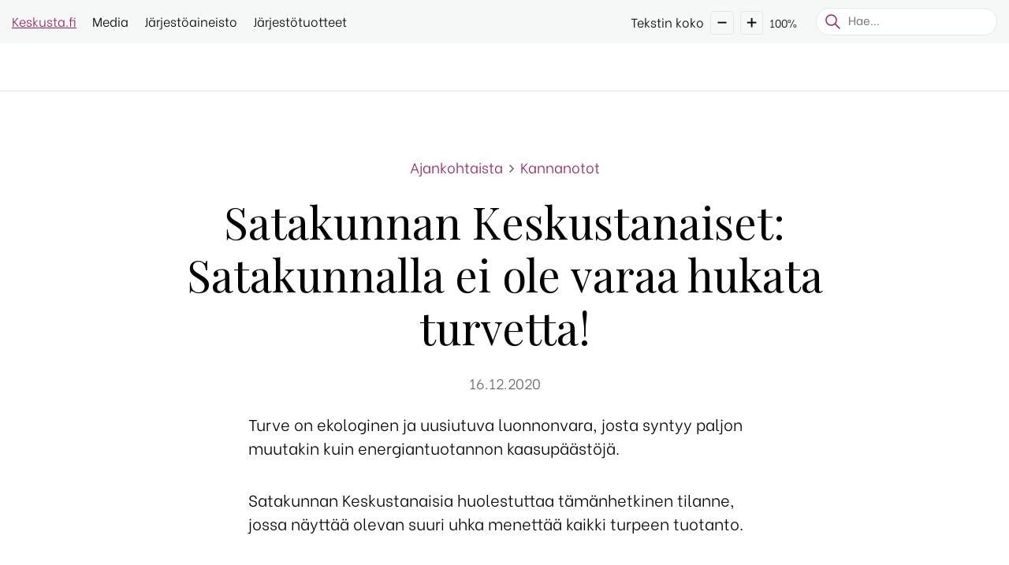

--- FILE ---
content_type: text/html; charset=UTF-8
request_url: https://keskustanaiset.fi/ajankohtaista/kannanotot/satakunnan-keskustanaiset-satakunnalla-ei-ole-varaa-hukata-turvetta/
body_size: 21727
content:
<!DOCTYPE html>
<!--[if lt IE 7]> <html class="no-js lt-ie9 lt-ie8 lt-ie7"> <![endif]-->
<!--[if IE 7]> <html class="no-js lt-ie9 lt-ie8"> <![endif]-->
<!--[if IE 8]> <html class="no-js lt-ie9"> <![endif]-->
<!--[if gt IE 8]><!--> <html lang="fi"> <!--<![endif]-->
<head><meta charset="utf-8"><script>if(navigator.userAgent.match(/MSIE|Internet Explorer/i)||navigator.userAgent.match(/Trident\/7\..*?rv:11/i)){var href=document.location.href;if(!href.match(/[?&]nowprocket/)){if(href.indexOf("?")==-1){if(href.indexOf("#")==-1){document.location.href=href+"?nowprocket=1"}else{document.location.href=href.replace("#","?nowprocket=1#")}}else{if(href.indexOf("#")==-1){document.location.href=href+"&nowprocket=1"}else{document.location.href=href.replace("#","&nowprocket=1#")}}}}</script><script>(()=>{class RocketLazyLoadScripts{constructor(){this.v="2.0.4",this.userEvents=["keydown","keyup","mousedown","mouseup","mousemove","mouseover","mouseout","touchmove","touchstart","touchend","touchcancel","wheel","click","dblclick","input"],this.attributeEvents=["onblur","onclick","oncontextmenu","ondblclick","onfocus","onmousedown","onmouseenter","onmouseleave","onmousemove","onmouseout","onmouseover","onmouseup","onmousewheel","onscroll","onsubmit"]}async t(){this.i(),this.o(),/iP(ad|hone)/.test(navigator.userAgent)&&this.h(),this.u(),this.l(this),this.m(),this.k(this),this.p(this),this._(),await Promise.all([this.R(),this.L()]),this.lastBreath=Date.now(),this.S(this),this.P(),this.D(),this.O(),this.M(),await this.C(this.delayedScripts.normal),await this.C(this.delayedScripts.defer),await this.C(this.delayedScripts.async),await this.T(),await this.F(),await this.j(),await this.A(),window.dispatchEvent(new Event("rocket-allScriptsLoaded")),this.everythingLoaded=!0,this.lastTouchEnd&&await new Promise(t=>setTimeout(t,500-Date.now()+this.lastTouchEnd)),this.I(),this.H(),this.U(),this.W()}i(){this.CSPIssue=sessionStorage.getItem("rocketCSPIssue"),document.addEventListener("securitypolicyviolation",t=>{this.CSPIssue||"script-src-elem"!==t.violatedDirective||"data"!==t.blockedURI||(this.CSPIssue=!0,sessionStorage.setItem("rocketCSPIssue",!0))},{isRocket:!0})}o(){window.addEventListener("pageshow",t=>{this.persisted=t.persisted,this.realWindowLoadedFired=!0},{isRocket:!0}),window.addEventListener("pagehide",()=>{this.onFirstUserAction=null},{isRocket:!0})}h(){let t;function e(e){t=e}window.addEventListener("touchstart",e,{isRocket:!0}),window.addEventListener("touchend",function i(o){o.changedTouches[0]&&t.changedTouches[0]&&Math.abs(o.changedTouches[0].pageX-t.changedTouches[0].pageX)<10&&Math.abs(o.changedTouches[0].pageY-t.changedTouches[0].pageY)<10&&o.timeStamp-t.timeStamp<200&&(window.removeEventListener("touchstart",e,{isRocket:!0}),window.removeEventListener("touchend",i,{isRocket:!0}),"INPUT"===o.target.tagName&&"text"===o.target.type||(o.target.dispatchEvent(new TouchEvent("touchend",{target:o.target,bubbles:!0})),o.target.dispatchEvent(new MouseEvent("mouseover",{target:o.target,bubbles:!0})),o.target.dispatchEvent(new PointerEvent("click",{target:o.target,bubbles:!0,cancelable:!0,detail:1,clientX:o.changedTouches[0].clientX,clientY:o.changedTouches[0].clientY})),event.preventDefault()))},{isRocket:!0})}q(t){this.userActionTriggered||("mousemove"!==t.type||this.firstMousemoveIgnored?"keyup"===t.type||"mouseover"===t.type||"mouseout"===t.type||(this.userActionTriggered=!0,this.onFirstUserAction&&this.onFirstUserAction()):this.firstMousemoveIgnored=!0),"click"===t.type&&t.preventDefault(),t.stopPropagation(),t.stopImmediatePropagation(),"touchstart"===this.lastEvent&&"touchend"===t.type&&(this.lastTouchEnd=Date.now()),"click"===t.type&&(this.lastTouchEnd=0),this.lastEvent=t.type,t.composedPath&&t.composedPath()[0].getRootNode()instanceof ShadowRoot&&(t.rocketTarget=t.composedPath()[0]),this.savedUserEvents.push(t)}u(){this.savedUserEvents=[],this.userEventHandler=this.q.bind(this),this.userEvents.forEach(t=>window.addEventListener(t,this.userEventHandler,{passive:!1,isRocket:!0})),document.addEventListener("visibilitychange",this.userEventHandler,{isRocket:!0})}U(){this.userEvents.forEach(t=>window.removeEventListener(t,this.userEventHandler,{passive:!1,isRocket:!0})),document.removeEventListener("visibilitychange",this.userEventHandler,{isRocket:!0}),this.savedUserEvents.forEach(t=>{(t.rocketTarget||t.target).dispatchEvent(new window[t.constructor.name](t.type,t))})}m(){const t="return false",e=Array.from(this.attributeEvents,t=>"data-rocket-"+t),i="["+this.attributeEvents.join("],[")+"]",o="[data-rocket-"+this.attributeEvents.join("],[data-rocket-")+"]",s=(e,i,o)=>{o&&o!==t&&(e.setAttribute("data-rocket-"+i,o),e["rocket"+i]=new Function("event",o),e.setAttribute(i,t))};new MutationObserver(t=>{for(const n of t)"attributes"===n.type&&(n.attributeName.startsWith("data-rocket-")||this.everythingLoaded?n.attributeName.startsWith("data-rocket-")&&this.everythingLoaded&&this.N(n.target,n.attributeName.substring(12)):s(n.target,n.attributeName,n.target.getAttribute(n.attributeName))),"childList"===n.type&&n.addedNodes.forEach(t=>{if(t.nodeType===Node.ELEMENT_NODE)if(this.everythingLoaded)for(const i of[t,...t.querySelectorAll(o)])for(const t of i.getAttributeNames())e.includes(t)&&this.N(i,t.substring(12));else for(const e of[t,...t.querySelectorAll(i)])for(const t of e.getAttributeNames())this.attributeEvents.includes(t)&&s(e,t,e.getAttribute(t))})}).observe(document,{subtree:!0,childList:!0,attributeFilter:[...this.attributeEvents,...e]})}I(){this.attributeEvents.forEach(t=>{document.querySelectorAll("[data-rocket-"+t+"]").forEach(e=>{this.N(e,t)})})}N(t,e){const i=t.getAttribute("data-rocket-"+e);i&&(t.setAttribute(e,i),t.removeAttribute("data-rocket-"+e))}k(t){Object.defineProperty(HTMLElement.prototype,"onclick",{get(){return this.rocketonclick||null},set(e){this.rocketonclick=e,this.setAttribute(t.everythingLoaded?"onclick":"data-rocket-onclick","this.rocketonclick(event)")}})}S(t){function e(e,i){let o=e[i];e[i]=null,Object.defineProperty(e,i,{get:()=>o,set(s){t.everythingLoaded?o=s:e["rocket"+i]=o=s}})}e(document,"onreadystatechange"),e(window,"onload"),e(window,"onpageshow");try{Object.defineProperty(document,"readyState",{get:()=>t.rocketReadyState,set(e){t.rocketReadyState=e},configurable:!0}),document.readyState="loading"}catch(t){console.log("WPRocket DJE readyState conflict, bypassing")}}l(t){this.originalAddEventListener=EventTarget.prototype.addEventListener,this.originalRemoveEventListener=EventTarget.prototype.removeEventListener,this.savedEventListeners=[],EventTarget.prototype.addEventListener=function(e,i,o){o&&o.isRocket||!t.B(e,this)&&!t.userEvents.includes(e)||t.B(e,this)&&!t.userActionTriggered||e.startsWith("rocket-")||t.everythingLoaded?t.originalAddEventListener.call(this,e,i,o):(t.savedEventListeners.push({target:this,remove:!1,type:e,func:i,options:o}),"mouseenter"!==e&&"mouseleave"!==e||t.originalAddEventListener.call(this,e,t.savedUserEvents.push,o))},EventTarget.prototype.removeEventListener=function(e,i,o){o&&o.isRocket||!t.B(e,this)&&!t.userEvents.includes(e)||t.B(e,this)&&!t.userActionTriggered||e.startsWith("rocket-")||t.everythingLoaded?t.originalRemoveEventListener.call(this,e,i,o):t.savedEventListeners.push({target:this,remove:!0,type:e,func:i,options:o})}}J(t,e){this.savedEventListeners=this.savedEventListeners.filter(i=>{let o=i.type,s=i.target||window;return e!==o||t!==s||(this.B(o,s)&&(i.type="rocket-"+o),this.$(i),!1)})}H(){EventTarget.prototype.addEventListener=this.originalAddEventListener,EventTarget.prototype.removeEventListener=this.originalRemoveEventListener,this.savedEventListeners.forEach(t=>this.$(t))}$(t){t.remove?this.originalRemoveEventListener.call(t.target,t.type,t.func,t.options):this.originalAddEventListener.call(t.target,t.type,t.func,t.options)}p(t){let e;function i(e){return t.everythingLoaded?e:e.split(" ").map(t=>"load"===t||t.startsWith("load.")?"rocket-jquery-load":t).join(" ")}function o(o){function s(e){const s=o.fn[e];o.fn[e]=o.fn.init.prototype[e]=function(){return this[0]===window&&t.userActionTriggered&&("string"==typeof arguments[0]||arguments[0]instanceof String?arguments[0]=i(arguments[0]):"object"==typeof arguments[0]&&Object.keys(arguments[0]).forEach(t=>{const e=arguments[0][t];delete arguments[0][t],arguments[0][i(t)]=e})),s.apply(this,arguments),this}}if(o&&o.fn&&!t.allJQueries.includes(o)){const e={DOMContentLoaded:[],"rocket-DOMContentLoaded":[]};for(const t in e)document.addEventListener(t,()=>{e[t].forEach(t=>t())},{isRocket:!0});o.fn.ready=o.fn.init.prototype.ready=function(i){function s(){parseInt(o.fn.jquery)>2?setTimeout(()=>i.bind(document)(o)):i.bind(document)(o)}return"function"==typeof i&&(t.realDomReadyFired?!t.userActionTriggered||t.fauxDomReadyFired?s():e["rocket-DOMContentLoaded"].push(s):e.DOMContentLoaded.push(s)),o([])},s("on"),s("one"),s("off"),t.allJQueries.push(o)}e=o}t.allJQueries=[],o(window.jQuery),Object.defineProperty(window,"jQuery",{get:()=>e,set(t){o(t)}})}P(){const t=new Map;document.write=document.writeln=function(e){const i=document.currentScript,o=document.createRange(),s=i.parentElement;let n=t.get(i);void 0===n&&(n=i.nextSibling,t.set(i,n));const c=document.createDocumentFragment();o.setStart(c,0),c.appendChild(o.createContextualFragment(e)),s.insertBefore(c,n)}}async R(){return new Promise(t=>{this.userActionTriggered?t():this.onFirstUserAction=t})}async L(){return new Promise(t=>{document.addEventListener("DOMContentLoaded",()=>{this.realDomReadyFired=!0,t()},{isRocket:!0})})}async j(){return this.realWindowLoadedFired?Promise.resolve():new Promise(t=>{window.addEventListener("load",t,{isRocket:!0})})}M(){this.pendingScripts=[];this.scriptsMutationObserver=new MutationObserver(t=>{for(const e of t)e.addedNodes.forEach(t=>{"SCRIPT"!==t.tagName||t.noModule||t.isWPRocket||this.pendingScripts.push({script:t,promise:new Promise(e=>{const i=()=>{const i=this.pendingScripts.findIndex(e=>e.script===t);i>=0&&this.pendingScripts.splice(i,1),e()};t.addEventListener("load",i,{isRocket:!0}),t.addEventListener("error",i,{isRocket:!0}),setTimeout(i,1e3)})})})}),this.scriptsMutationObserver.observe(document,{childList:!0,subtree:!0})}async F(){await this.X(),this.pendingScripts.length?(await this.pendingScripts[0].promise,await this.F()):this.scriptsMutationObserver.disconnect()}D(){this.delayedScripts={normal:[],async:[],defer:[]},document.querySelectorAll("script[type$=rocketlazyloadscript]").forEach(t=>{t.hasAttribute("data-rocket-src")?t.hasAttribute("async")&&!1!==t.async?this.delayedScripts.async.push(t):t.hasAttribute("defer")&&!1!==t.defer||"module"===t.getAttribute("data-rocket-type")?this.delayedScripts.defer.push(t):this.delayedScripts.normal.push(t):this.delayedScripts.normal.push(t)})}async _(){await this.L();let t=[];document.querySelectorAll("script[type$=rocketlazyloadscript][data-rocket-src]").forEach(e=>{let i=e.getAttribute("data-rocket-src");if(i&&!i.startsWith("data:")){i.startsWith("//")&&(i=location.protocol+i);try{const o=new URL(i).origin;o!==location.origin&&t.push({src:o,crossOrigin:e.crossOrigin||"module"===e.getAttribute("data-rocket-type")})}catch(t){}}}),t=[...new Map(t.map(t=>[JSON.stringify(t),t])).values()],this.Y(t,"preconnect")}async G(t){if(await this.K(),!0!==t.noModule||!("noModule"in HTMLScriptElement.prototype))return new Promise(e=>{let i;function o(){(i||t).setAttribute("data-rocket-status","executed"),e()}try{if(navigator.userAgent.includes("Firefox/")||""===navigator.vendor||this.CSPIssue)i=document.createElement("script"),[...t.attributes].forEach(t=>{let e=t.nodeName;"type"!==e&&("data-rocket-type"===e&&(e="type"),"data-rocket-src"===e&&(e="src"),i.setAttribute(e,t.nodeValue))}),t.text&&(i.text=t.text),t.nonce&&(i.nonce=t.nonce),i.hasAttribute("src")?(i.addEventListener("load",o,{isRocket:!0}),i.addEventListener("error",()=>{i.setAttribute("data-rocket-status","failed-network"),e()},{isRocket:!0}),setTimeout(()=>{i.isConnected||e()},1)):(i.text=t.text,o()),i.isWPRocket=!0,t.parentNode.replaceChild(i,t);else{const i=t.getAttribute("data-rocket-type"),s=t.getAttribute("data-rocket-src");i?(t.type=i,t.removeAttribute("data-rocket-type")):t.removeAttribute("type"),t.addEventListener("load",o,{isRocket:!0}),t.addEventListener("error",i=>{this.CSPIssue&&i.target.src.startsWith("data:")?(console.log("WPRocket: CSP fallback activated"),t.removeAttribute("src"),this.G(t).then(e)):(t.setAttribute("data-rocket-status","failed-network"),e())},{isRocket:!0}),s?(t.fetchPriority="high",t.removeAttribute("data-rocket-src"),t.src=s):t.src="data:text/javascript;base64,"+window.btoa(unescape(encodeURIComponent(t.text)))}}catch(i){t.setAttribute("data-rocket-status","failed-transform"),e()}});t.setAttribute("data-rocket-status","skipped")}async C(t){const e=t.shift();return e?(e.isConnected&&await this.G(e),this.C(t)):Promise.resolve()}O(){this.Y([...this.delayedScripts.normal,...this.delayedScripts.defer,...this.delayedScripts.async],"preload")}Y(t,e){this.trash=this.trash||[];let i=!0;var o=document.createDocumentFragment();t.forEach(t=>{const s=t.getAttribute&&t.getAttribute("data-rocket-src")||t.src;if(s&&!s.startsWith("data:")){const n=document.createElement("link");n.href=s,n.rel=e,"preconnect"!==e&&(n.as="script",n.fetchPriority=i?"high":"low"),t.getAttribute&&"module"===t.getAttribute("data-rocket-type")&&(n.crossOrigin=!0),t.crossOrigin&&(n.crossOrigin=t.crossOrigin),t.integrity&&(n.integrity=t.integrity),t.nonce&&(n.nonce=t.nonce),o.appendChild(n),this.trash.push(n),i=!1}}),document.head.appendChild(o)}W(){this.trash.forEach(t=>t.remove())}async T(){try{document.readyState="interactive"}catch(t){}this.fauxDomReadyFired=!0;try{await this.K(),this.J(document,"readystatechange"),document.dispatchEvent(new Event("rocket-readystatechange")),await this.K(),document.rocketonreadystatechange&&document.rocketonreadystatechange(),await this.K(),this.J(document,"DOMContentLoaded"),document.dispatchEvent(new Event("rocket-DOMContentLoaded")),await this.K(),this.J(window,"DOMContentLoaded"),window.dispatchEvent(new Event("rocket-DOMContentLoaded"))}catch(t){console.error(t)}}async A(){try{document.readyState="complete"}catch(t){}try{await this.K(),this.J(document,"readystatechange"),document.dispatchEvent(new Event("rocket-readystatechange")),await this.K(),document.rocketonreadystatechange&&document.rocketonreadystatechange(),await this.K(),this.J(window,"load"),window.dispatchEvent(new Event("rocket-load")),await this.K(),window.rocketonload&&window.rocketonload(),await this.K(),this.allJQueries.forEach(t=>t(window).trigger("rocket-jquery-load")),await this.K(),this.J(window,"pageshow");const t=new Event("rocket-pageshow");t.persisted=this.persisted,window.dispatchEvent(t),await this.K(),window.rocketonpageshow&&window.rocketonpageshow({persisted:this.persisted})}catch(t){console.error(t)}}async K(){Date.now()-this.lastBreath>45&&(await this.X(),this.lastBreath=Date.now())}async X(){return document.hidden?new Promise(t=>setTimeout(t)):new Promise(t=>requestAnimationFrame(t))}B(t,e){return e===document&&"readystatechange"===t||(e===document&&"DOMContentLoaded"===t||(e===window&&"DOMContentLoaded"===t||(e===window&&"load"===t||e===window&&"pageshow"===t)))}static run(){(new RocketLazyLoadScripts).t()}}RocketLazyLoadScripts.run()})();</script>
	
	<meta name="viewport" content="width=device-width, initial-scale=1, shrink-to-fit=no">

	<title>Satakunnan Keskustanaiset: Satakunnalla ei ole varaa hukata turvetta! &laquo;  Keskustanaiset</title>
<link data-rocket-preload as="style" href="https://fonts.googleapis.com/css?family=Be%20Vietnam%3A300%2C400%2C600%2C700%7CPlayfair%20Display&#038;display=swap" rel="preload">
<link href="https://fonts.googleapis.com/css?family=Be%20Vietnam%3A300%2C400%2C600%2C700%7CPlayfair%20Display&#038;display=swap" media="print" onload="this.media=&#039;all&#039;" rel="stylesheet">
<noscript data-wpr-hosted-gf-parameters=""><link rel="stylesheet" href="https://fonts.googleapis.com/css?family=Be%20Vietnam%3A300%2C400%2C600%2C700%7CPlayfair%20Display&#038;display=swap"></noscript>
<style id="rocket-critical-css">input:-webkit-autofill{-webkit-box-shadow:0 0 0 30px white inset}:root{--blue:#007bff;--indigo:#6610f2;--purple:#6f42c1;--pink:#e83e8c;--red:#dc3545;--orange:#fd7e14;--yellow:#ffc107;--green:#28a745;--teal:#20c997;--cyan:#17a2b8;--white:#fff;--gray:#6c757d;--gray-dark:#343a40;--primary:#007bff;--secondary:#6c757d;--success:#28a745;--info:#17a2b8;--warning:#ffc107;--danger:#dc3545;--light:#f8f9fa;--dark:#343a40;--breakpoint-xs:0;--breakpoint-sm:576px;--breakpoint-md:768px;--breakpoint-lg:992px;--breakpoint-xl:1200px;--font-family-sans-serif:-apple-system,BlinkMacSystemFont,"Segoe UI",Roboto,"Helvetica Neue",Arial,"Noto Sans",sans-serif,"Apple Color Emoji","Segoe UI Emoji","Segoe UI Symbol","Noto Color Emoji";--font-family-monospace:SFMono-Regular,Menlo,Monaco,Consolas,"Liberation Mono","Courier New",monospace}*,::after,::before{box-sizing:border-box}html{font-family:sans-serif;line-height:1.15;-webkit-text-size-adjust:100%}nav{display:block}body{margin:0;font-family:-apple-system,BlinkMacSystemFont,"Segoe UI",Roboto,"Helvetica Neue",Arial,"Noto Sans",sans-serif,"Apple Color Emoji","Segoe UI Emoji","Segoe UI Symbol","Noto Color Emoji";font-size:1rem;font-weight:400;line-height:1.5;color:#212529;text-align:left;background-color:#fff}h1{margin-top:0;margin-bottom:.5rem}p{margin-top:0;margin-bottom:1rem}ul{margin-top:0;margin-bottom:1rem}ul ul{margin-bottom:0}a{color:#007bff;text-decoration:none;background-color:transparent}img{vertical-align:middle;border-style:none}button{border-radius:0}button,input{margin:0;font-family:inherit;font-size:inherit;line-height:inherit}button,input{overflow:visible}button{text-transform:none}[type=button],[type=submit],button{-webkit-appearance:button}[type=button]::-moz-focus-inner,[type=submit]::-moz-focus-inner,button::-moz-focus-inner{padding:0;border-style:none}::-webkit-file-upload-button{font:inherit;-webkit-appearance:button}h1{margin-bottom:.5rem;font-weight:500;line-height:1.2}h1{font-size:2.5rem}.container{width:100%;padding-right:15px;padding-left:15px;margin-right:auto;margin-left:auto}@media (min-width:576px){.container{max-width:540px}}@media (min-width:768px){.container{max-width:720px}}@media (min-width:992px){.container{max-width:960px}}@media (min-width:1200px){.container{max-width:1140px}}.row{display:-ms-flexbox;display:flex;-ms-flex-wrap:wrap;flex-wrap:wrap;margin-right:-15px;margin-left:-15px}.col-lg-8{position:relative;width:100%;padding-right:15px;padding-left:15px}@media (min-width:992px){.col-lg-8{-ms-flex:0 0 66.666667%;flex:0 0 66.666667%;max-width:66.666667%}.offset-lg-2{margin-left:16.666667%}}.collapse:not(.show){display:none}.text-center{text-align:center!important}body{font-family:'Be Vietnam',sans-serif;font-size:1.25rem;font-weight:300;color:#000;-webkit-font-smoothing:antialiased;-moz-osx-font-smoothing:grayscale}h1{font-family:'Be Vietnam',sans-serif;font-weight:bold}h1{font-size:3.5rem;font-family:'Playfair Display',serif}body p{margin-bottom:0}body p:not(:last-child){margin-bottom:1.8em}a{color:#006838;text-decoration:underline}.fa{font-family:"FontAwesome"!important}.border-container{border-top:1px dashed rgba(0,0,0,.15)!important}.topbar-container{background-color:#F6F8F8;padding:5px 0 10px}.topbar-container .topbar{display:flex;align-items:center}.topbar-container>.container>.topbar>.navbar-top{flex-basis:100%;display:flex!important;align-items:center}.topbar-container>.container>.topbar>.navbar-top>li{padding-right:20px}.topbar-container>.container>.topbar>.navbar-top>li>a{color:#000;font-size:1rem;text-decoration:none}.topbar-container .text-size{white-space:nowrap;padding-top:5px}.topbar-container .text-size>.text-size-label{white-space:nowrap}.topbar-container .text-size>.text-size-smaller,.topbar-container .text-size>.text-size-bigger{border:1px solid #E6E6E6;border-radius:3px;padding:2px 5px 11px;font-size:30px;line-height:15px;display:inline-block;vertical-align:middle}.topbar-container .text-size>span{margin:0 4px;font-size:1rem}.topbar-container .text-size>.text-size-percentage{font-size:0.875rem}.topbar-container .searchform-2{margin-left:20px;padding-top:5px}.topbar-container .searchform-2:last-child{margin-right:0}.topbar-container .searchform-2>form{width:auto;position:relative;height:2.18rem;font-size:1rem;overflow:unset;background-color:transparent}.topbar-container .searchform-2>form>input[type="text"]{height:2.18rem;padding:0.3em 0.75rem 0.6em 2.5rem;box-shadow:none;font-size:0.95rem;font-style:normal;border-radius:22px;border:1px solid #E2E7E7}.topbar-container .searchform-2>form>button[type="submit"]{height:2.18rem;background-color:transparent;padding:0 8px 5px 12px;left:0;border:none;box-shadow:none;color:#006838}.topbar-container .searchform-2>form>button[type="submit"]::after{content:"";mask:url(https://keskusta.fi/keskustanaiset/wp-content/themes/keskusta-child/images/search.svg);mask-size:cover;-webkit-mask:url(https://keskusta.fi/keskustanaiset/wp-content/themes/keskusta-child/images/search.svg);-webkit-mask-size:cover;-ms-mask:url(https://keskusta.fi/keskustanaiset/wp-content/themes/keskusta-child/images/search.svg);-ms-mask-size:cover;width:1.5rem;height:1.5rem;position:absolute;left:9px;background:#006838;bottom:5px}.mobile-search{display:none;background-color:#F6F8F8;padding:15px 0;border-top:1px solid #E6E6E6;border-bottom:1px solid #E6E6E6}.mobile-search>form{margin:0 15px;position:relative}.mobile-search input{height:2.6rem;padding:0.3em 2.6rem 0.6em 1.5rem;box-shadow:none;font-size:1rem;font-style:normal;border-radius:22px;border:1px solid #E2E7E7;width:100%;background-color:#fff}.mobile-search button{height:2.6rem;width:2.6em;background-color:transparent;border:none;position:absolute;right:0.5rem;bottom:0}.mobile-search button::after{content:"";mask:url(https://keskusta.fi/keskustanaiset/wp-content/themes/keskusta-child/images/search.svg);mask-size:cover;-webkit-mask:url(https://keskusta.fi/keskustanaiset/wp-content/themes/keskusta-child/images/search.svg);-webkit-mask-size:cover;-ms-mask:url(https://keskusta.fi/keskustanaiset/wp-content/themes/keskusta-child/images/search.svg);-ms-mask-size:cover;width:1.5rem;height:1.5rem;position:absolute;left:10px;background:#006838;bottom:8px}body:not(.blogid-1):not(.blogid-2) .topbar-container>.container>.topbar>.navbar-top>li:first-child>a{color:#006838;text-decoration:underline}#quadmenu{opacity:0}#quadmenu.js{opacity:1}.navigation-container{background-color:#fff!important;border-bottom:1px solid #E6E6E6}.navigation-container #quadmenu.quadmenu-default_theme{font-family:'Be Vietnam',sans-serif!important}.navigation-container #quadmenu .quadmenu-navbar-nav{display:flex!important}.navigation-container #quadmenu .quadmenu-navbar-header{display:block!important}.navigation-container #quadmenu.quadmenu-default_theme .quadmenu-navbar-nav .quadmenu-dropdown-menu li.quadmenu-item>a>.quadmenu-item-content{padding-right:30px}.navigation-container #quadmenu .quadmenu-navbar-header .quadmenu-navbar-brand{padding-left:0!important}.navigation-container #quadmenu.quadmenu-default_theme .quadmenu-navbar-nav li.quadmenu-item>a{font-family:'Be Vietnam',sans-serif!important;font-weight:600!important;font-size:1rem!important}.navigation-container #quadmenu.quadmenu-is-horizontal .quadmenu-navbar-nav>li.quadmenu-item.quadmenu-has-caret>a>.quadmenu-item-content>.quadmenu-text{padding-right:10px!important}.navigation-container #quadmenu .quadmenu-navbar-nav li.quadmenu-item>a>.quadmenu-item-content>.quadmenu-caret{font-size:16px;margin:-15px 0 0 0;color:#58595B!important}.navigation-container .searchform-1{display:none}body:not(.blogid-1) #quadmenu.quadmenu-default_theme.quadmenu-is-horizontal.js .quadmenu-navbar-header .quadmenu-navbar-brand{line-height:79px!important}.banner-crumbtrail>ul{padding-left:0;list-style:none;display:flex;justify-content:center}.banner-crumbtrail>ul>li a{color:#006838;font-size:1.125rem;text-decoration:none}.banner-crumbtrail>ul>li:not(:last-child)::after{content:"\f105";font-family:"FontAwesome";font-size:1.125rem;color:#58595B;padding:0 8px}.col-news_highlights .news-highlight-container .news-highlight-inner .news-highlight-ingress{display:none}.post-title-container{margin:5rem 0 0}.post-title-container h1{font-family:'Playfair Display',serif;font-weight:400;font-size:3.5rem;margin:19px 0 24px}.post-title-container .post-date{text-align:center;color:#666666;font-size:1.125rem;margin-bottom:1.5rem}.single-news .post-title-container+.content>.container>.row>div>.col-image:first-child{display:none!important}.single-news .col-image{margin-bottom:3rem}.single-news .post-title-container>.container{max-width:1020px}.single-news .content-2-8-2>.container{max-width:1020px}.single-news .border-container{border:none!important}@media (min-width:1280px){.container{max-width:1344px}}@media (max-width:1280px){h1{font-size:2.75rem;margin-bottom:1.5rem}}@media (min-width:992px){.topbar-container{display:block!important;visibility:visible!important;position:static!important;height:auto!important;overflow:initial!important}}@media (max-width:991px){.navigation-container{border-bottom:0}.navigation-container>.container{position:relative;padding:0}.navigation-container .searchform-1{display:block!important;visibility:visible!important;height:auto!important;overflow:initial!important}.navigation-container .searchform-1 .fa-search::before{content:"";mask:url(https://keskusta.fi/keskustanaiset/wp-content/themes/keskusta-child/images/search.svg);mask-size:cover;-webkit-mask:url(https://keskusta.fi/keskustanaiset/wp-content/themes/keskusta-child/images/search.svg);-webkit-mask-size:cover;-ms-mask:url(https://keskusta.fi/keskustanaiset/wp-content/themes/keskusta-child/images/search.svg);-ms-mask-size:cover;display:inline-block;vertical-align:middle;width:1.5rem;height:1.5rem;background:#006838}.navigation-container .searchform-1{display:block;position:absolute;top:13px!important;right:125px!important;left:auto!important;z-index:99999}.navigation-container .searchform-1 .search-toggle .search-label{margin-right:5px;font-weight:600;font-size:1rem}.navigation-container #quadmenu .quadmenu-navbar-header .quadmenu-navbar-brand{padding-left:15px!important}#quadmenu .quadmenu-navbar-toggle{position:relative!important;margin-top:17px!important}#quadmenu .quadmenu-navbar-toggle .icon-bar-container{display:inline-block!important}html[lang="fi"] .quadmenu-navbar-toggle.collapsed::before{content:"Valikko";font-size:1rem;position:absolute;left:-65px;top:1px}html[lang="fi"] .quadmenu-navbar-toggle::before{content:"Sulje";font-size:1rem;position:absolute;left:-50px;top:1px}#quadmenu .quadmenu-navbar-toggle .icon-bar-container{height:24px!important;width:22px!important;vertical-align:middle!important}#quadmenu .quadmenu-navbar-toggle .icon-bar-top,#quadmenu .quadmenu-navbar-toggle .icon-bar-middle,#quadmenu .quadmenu-navbar-toggle .icon-bar-bottom{height:2px!important}#quadmenu .quadmenu-navbar-toggle.collapsed .icon-bar-container .icon-bar-middle{margin-top:-1px!important}.searchform-1>.search-toggle{font-size:1.25rem}.topbar-container{display:none}.navigation-container #quadmenu ul.quadmenu-navbar-nav{display:block!important;padding-bottom:20px}#quadmenu.quadmenu-default_theme ul.quadmenu-navbar-nav .quadmenu-dropdown-menu li.quadmenu-item>a>.quadmenu-item-content{color:#003A1D!important;padding-left:28px!important;font-weight:600!important}.navigation-container #quadmenu ul.quadmenu-navbar-nav>li.quadmenu-item>a>.quadmenu-item-content>.quadmenu-caret{display:block;position:Absolute!important;width:28px!important;height:28px!important;padding:0!important;border-radius:4px;border:1px solid #ccc;right:15px!important;top:9px!important;color:#006838!important}#quadmenu ul.quadmenu-navbar-nav li.quadmenu-item>.quadmenu-dropdown-menu>ul{background-color:#F6F8F7}#quadmenu.quadmenu-default_theme ul.quadmenu-navbar-nav .quadmenu-dropdown-menu li.quadmenu-item>a{border-bottom:1px dashed rgba(0,0,0,.15)!important}}@media (max-width:767px){#quadmenu.quadmenu-default_theme .quadmenu-navbar-brand>img{height:23px!important}}@media (max-width:720px){.content-2-8-2 .container-wide{max-width:100%}}@media (max-width:640px){body{font-size:1.125rem;font-weight:300;line-height:1.5}h1{font-size:2rem;margin-bottom:1rem}p:not(:last-child){margin-bottom:2rem}.post-title-container h1{font-size:2.5rem;-ms-word-break:break-all;word-break:break-all;word-break:break-word;-webkit-hyphens:auto;-ms-hyphens:auto;hyphens:auto}}@media (max-width:454px){.post-title-container h1{font-size:2rem;-ms-word-break:break-all;word-break:break-all;word-break:break-word;-webkit-hyphens:auto;-ms-hyphens:auto;hyphens:auto}}a{color:#942359}#quadmenu.quadmenu-default_theme .quadmenu-navbar-brand>img{height:40px!important}body:not(.blogid-1) #quadmenu.quadmenu-default_theme.quadmenu-is-horizontal.js .quadmenu-navbar-header .quadmenu-navbar-brand{line-height:84px!important}.banner-crumbtrail>ul>li a{color:#942359}body:not(.blogid-1):not(.blogid-2) .topbar-container>.container>.topbar>.navbar-top>li:first-child>a{color:#942359}.topbar-container .searchform-2>form>button[type="submit"]::after{background:#942359}@media (max-width:991px){.navigation-container #quadmenu ul.quadmenu-navbar-nav>li.quadmenu-item>a>.quadmenu-item-content>.quadmenu-caret{color:#942359!important}.navigation-container .searchform-1 .fa-search::before,.mobile-search button::after{background:#942359!important}#quadmenu.quadmenu-default_theme ul.quadmenu-navbar-nav .quadmenu-dropdown-menu li.quadmenu-item>a>.quadmenu-item-content{color:#942359!important}}@media (max-width:575px){#quadmenu.quadmenu-default_theme .quadmenu-navbar-brand>img{height:30px!important;margin-top:6px}.navigation-container .searchform-1{right:110px!important}}#quadmenu .quadmenu-container,#quadmenu .quadmenu-navbar-nav,#quadmenu .quadmenu-dropdown-toggle,#quadmenu .quadmenu-dropdown-menu,#quadmenu ul,#quadmenu ul li,#quadmenu ul li ul,#quadmenu ul li a{margin:0;padding:0;left:auto;right:auto;top:auto;bottom:auto;text-indent:0;clip:auto;position:static;background:0;text-transform:none;overflow:visible;-webkit-box-shadow:none;-moz-box-shadow:none;-o-box-shadow:none;box-shadow:none;-webkit-box-sizing:border-box;-moz-box-sizing:border-box;-ms-box-sizing:border-box;-o-box-sizing:border-box;box-sizing:border-box;vertical-align:top;border:0;border-radius:0;text-align:left;float:none;height:auto;width:auto;transform:unset;animation:unset;opacity:unset;visibility:visible}#quadmenu a{background-color:transparent}#quadmenu img{border:0}#quadmenu button{color:inherit;font:inherit;margin:0}#quadmenu button{overflow:visible}#quadmenu button{text-transform:none}#quadmenu button{-webkit-appearance:button}#quadmenu button::-moz-focus-inner{border:0;padding:0}#quadmenu *{-webkit-box-sizing:border-box;-moz-box-sizing:border-box;box-sizing:border-box;animation:none}#quadmenu *:before,#quadmenu *:after{-webkit-box-sizing:border-box;-moz-box-sizing:border-box;box-sizing:border-box}#quadmenu a{text-decoration:none}#quadmenu button::-moz-focus-inner{border:0;outline:0}#quadmenu .quadmenu-navbar-toggle{position:relative}#quadmenu .quadmenu-navbar-toggle{background:transparent;padding:0;border:0;box-shadow:none;display:block;outline:0}#quadmenu .quadmenu-navbar-toggle .icon-bar-container{display:block;height:32px;width:32px;position:relative}#quadmenu .quadmenu-navbar-toggle.collapsed .icon-bar-container:before{-webkit-transform:translate3d(0,0,0);color:#fff;content:'';display:block;font-size:14px;line-height:32px;opacity:0;text-align:center;width:100px}#quadmenu .quadmenu-navbar-toggle.collapsed .icon-bar-container .icon-bar-top{top:5px}#quadmenu .quadmenu-navbar-toggle.collapsed .icon-bar-container .icon-bar-middle{margin-top:-2px;top:50%}#quadmenu .quadmenu-navbar-toggle.collapsed .icon-bar-container .icon-bar-bottom{bottom:5px}#quadmenu .quadmenu-navbar-toggle .icon-bar-top,#quadmenu .quadmenu-navbar-toggle .icon-bar-middle,#quadmenu .quadmenu-navbar-toggle .icon-bar-bottom{height:4px;border-radius:1px;left:0;position:absolute;display:block;width:100%}#quadmenu{z-index:9999;position:relative;margin:0 auto;border-radius:0;border:0;clear:both}#quadmenu .quadmenu-navbar-header,#quadmenu .quadmenu-navbar-nav{display:none}#quadmenu.js .quadmenu-navbar-header,#quadmenu.js .quadmenu-navbar-nav{display:block;-webkit-animation:quadmenu_fadein .1s cubic-bezier(0.215,0.61,0.355,1);-moz-animation:quadmenu_fadein .1s cubic-bezier(0.215,0.61,0.355,1);-o-animation:quadmenu_fadein .1s cubic-bezier(0.215,0.61,0.355,1);animation:quadmenu_fadein .1s cubic-bezier(0.215,0.61,0.355,1)}#quadmenu.quadmenu-align-right .quadmenu-navbar-header .quadmenu-navbar-brand{float:left}#quadmenu.quadmenu-align-right .quadmenu-navbar-header .quadmenu-navbar-toggle{float:right}#quadmenu .collapse{display:none;visibility:hidden}#quadmenu:before,#quadmenu .quadmenu-container:before,#quadmenu .quadmenu-navbar-header:before,#quadmenu .quadmenu-navbar-collapse:before,#quadmenu:after,#quadmenu .quadmenu-container:after,#quadmenu .quadmenu-navbar-header:after,#quadmenu .quadmenu-navbar-collapse:after{content:" ";display:table}#quadmenu:after,#quadmenu .quadmenu-container:after,#quadmenu .quadmenu-navbar-header:after,#quadmenu .quadmenu-navbar-collapse:after{clear:both}#quadmenu .quadmenu-container{width:100%;max-width:100%;margin-right:auto;margin-left:auto;position:relative;overflow:visible}#quadmenu .quadmenu-container .quadmenu-navbar-collapse{padding-right:0;padding-left:0}#quadmenu .quadmenu-navbar-collapse{overflow-x:visible;-webkit-overflow-scrolling:touch}#quadmenu .quadmenu-navbar-toggle{margin-top:14px;margin-bottom:14px}#quadmenu .quadmenu-navbar-brand{display:block;text-align:center;float:none;padding:30px;font-size:18px}#quadmenu .quadmenu-navbar-brand.img{width:auto;font-size:0}#quadmenu .quadmenu-navbar-brand>img{max-height:100%;width:auto;display:inline-block;vertical-align:middle;height:60%}#quadmenu .quadmenu-navbar-header .quadmenu-navbar-brand{height:60px;line-height:60px}#quadmenu .quadmenu-navbar-header .quadmenu-navbar-brand>img{display:inline-block;vertical-align:middle}#quadmenu .quadmenu-navbar-nav{padding:0;margin:0;float:none;border-radius:0;list-style:none}#quadmenu .quadmenu-navbar-nav>li{display:block;overflow:hidden}#quadmenu .quadmenu-navbar-nav li{text-align:initial}#quadmenu .quadmenu-navbar-nav li.quadmenu-item{display:block;vertical-align:top;list-style:none}#quadmenu .quadmenu-navbar-nav li.quadmenu-item>a{position:relative;direction:initial;height:100%;width:100%;flex-direction:column;display:flex;justify-content:center}#quadmenu .quadmenu-navbar-nav li.quadmenu-item>a>.quadmenu-item-content{position:relative;display:inline-table;vertical-align:middle;width:100%}#quadmenu .quadmenu-navbar-nav li.quadmenu-item>a>.quadmenu-item-content>.quadmenu-text{display:inline-block}#quadmenu .quadmenu-navbar-nav li.quadmenu-item>a{line-height:1;line-height:initial}#quadmenu .quadmenu-navbar-nav li.quadmenu-item .quadmenu-item-content{padding:15px}#quadmenu .quadmenu-navbar-nav li.quadmenu-item>a>.quadmenu-item-content>.quadmenu-caret{z-index:10009;position:absolute;overflow:hidden;text-align:center;font-size:12px;top:50%;right:0;height:30px;width:30px;margin:-15px 0 0 0}#quadmenu .quadmenu-navbar-nav li.quadmenu-item>a>.quadmenu-item-content>.quadmenu-caret,#quadmenu .quadmenu-navbar-nav li.quadmenu-item>a>.quadmenu-item-content>.quadmenu-caret:before{line-height:1}#quadmenu .quadmenu-navbar-nav li.quadmenu-item>a>.quadmenu-item-content>.quadmenu-caret:before{font-family:'quadmenu'!important;font-style:normal;font-weight:normal;font-variant:normal;text-transform:none;-webkit-font-smoothing:antialiased;-moz-osx-font-smoothing:grayscale;content:'\e900';display:block;position:relative;top:50%;margin:-6px 0 0 0}#quadmenu .quadmenu-navbar-nav .quadmenu-dropdown-menu{direction:initial;min-width:100%;list-style:none;padding:0;margin:0;border-radius:0;background-clip:padding-box}#quadmenu .quadmenu-navbar-nav .quadmenu-dropdown-menu ul{width:100%;display:block}#quadmenu .quadmenu-navbar-nav .quadmenu-dropdown-menu li.quadmenu-item:not(.quadmenu-item-type-column){position:relative}#quadmenu .quadmenu-navbar-nav .quadmenu-dropdown-menu{box-sizing:border-box}#quadmenu .quadmenu-navbar-nav li.quadmenu-item>.quadmenu-dropdown-menu{z-index:10009;display:none}#quadmenu .quadmenu-navbar-nav li.quadmenu-item-type-post_type>a>.quadmenu-item-content{white-space:normal;overflow:hidden}#quadmenu .quadmenu-navbar-nav li.quadmenu-item-type-post_type>a>.quadmenu-item-content>.quadmenu-text{display:inline}#quadmenu .quadmenu-navbar-nav>li.quadmenu-item-type-post_type>a>.quadmenu-item-content{overflow:visible}#quadmenu .quadmenu-navbar-nav>li.quadmenu-item-type-post_type>a>.quadmenu-item-content>.quadmenu-text{display:inline-block}#quadmenu.quadmenu-is-horizontal .quadmenu-navbar-header{z-index:1;position:relative}#quadmenu.quadmenu-is-horizontal.quadmenu-align-right .quadmenu-navbar-header{float:left}#quadmenu.quadmenu-is-horizontal.quadmenu-align-right .quadmenu-navbar-nav{text-align:right}#quadmenu.quadmenu-is-horizontal.quadmenu-dropdown-shadow-show .quadmenu-navbar-nav li.quadmenu-item>.quadmenu-dropdown-menu{box-shadow:0 2px 5px rgba(0,0,0,0.15)}#quadmenu.quadmenu-is-horizontal.js .quadmenu-navbar-header .quadmenu-navbar-brand{height:60px;line-height:60px}#quadmenu.quadmenu-is-horizontal.js .quadmenu-navbar-nav>li.quadmenu-item{height:60px}#quadmenu.quadmenu-is-horizontal .quadmenu-navbar-toggle{display:none}#quadmenu.quadmenu-is-horizontal .quadmenu-navbar-collapse{width:auto;border-top:0;box-shadow:none}#quadmenu.quadmenu-is-horizontal .quadmenu-navbar-collapse.collapse{display:block!important;visibility:visible!important;height:auto!important;padding-bottom:0;overflow:visible!important}#quadmenu.quadmenu-is-horizontal .quadmenu-navbar-nav li.quadmenu-item>.quadmenu-dropdown-menu{position:absolute;top:100%;min-width:240px}#quadmenu.quadmenu-is-horizontal .quadmenu-navbar-nav li.quadmenu-item>.quadmenu-dropdown-menu>ul{position:relative}#quadmenu.quadmenu-is-horizontal .quadmenu-navbar-nav>li{display:inline-block;width:auto}#quadmenu.quadmenu-is-horizontal .quadmenu-navbar-nav>li.quadmenu-item{overflow:visible}#quadmenu.quadmenu-is-horizontal .quadmenu-navbar-nav>li.quadmenu-item.quadmenu-has-caret>a>.quadmenu-item-content>.quadmenu-text{padding-right:1em}#quadmenu.quadmenu-is-horizontal .quadmenu-navbar-nav>li.quadmenu-item:not(.quadmenu-item-type-button)>a>.quadmenu-item-content{padding-top:0;padding-bottom:0}#quadmenu.quadmenu-is-horizontal .quadmenu-navbar-nav li.quadmenu-item>.quadmenu-dropdown-menu>ul>li.quadmenu-item-type-post_type{max-width:360px}#quadmenu.quadmenu-is-horizontal .quadmenu-navbar-nav li.quadmenu-dropdown{direction:ltr}@keyframes quadmenu_fadein{0%{opacity:0}100%{opacity:1}}#quadmenu.quadmenu-is-horizontal .quadmenu-navbar-nav li.quadmenu-item>.quadmenu-dropdown-menu.quadmenu_btt{opacity:0;-webkit-transform:translateY(25px);-moz-transform:translateY(25px);-ms-transform:translateY(25px);-o-transform:translateY(25px)}#quadmenu .quadmenu-navbar-toggle{margin-left:15px;margin-right:15px}#quadmenu .quadmenu-navbar-header .quadmenu-navbar-brand{padding:0 15px}#quadmenu .quadmenu-navbar-collapse{padding-right:15px;padding-left:15px}#quadmenu.quadmenu-default_theme{background-color:#ffffff;color:#000000;font-family:Verdana,Geneva,sans-serif;font-weight:700;font-size:16px;font-style:0;letter-spacing:inherit}#quadmenu.quadmenu-default_theme .quadmenu-navbar-nav>li.quadmenu-item>a{font-family:Verdana,Geneva,sans-serif;font-size:16px;font-weight:700;font-style:0;letter-spacing:inherit}#quadmenu.quadmenu-default_theme .quadmenu-navbar-nav .quadmenu-dropdown-menu li.quadmenu-item>a{font-family:Verdana,Geneva,sans-serif;font-size:16px;font-weight:700;font-style:0;letter-spacing:inherit}#quadmenu.quadmenu-default_theme .quadmenu-navbar-header .quadmenu-navbar-brand{margin-top:0px;margin-bottom:0px}#quadmenu.quadmenu-default_theme.quadmenu-is-horizontal.js .quadmenu-navbar-header .quadmenu-navbar-brand{height:80px;line-height:80px}#quadmenu.quadmenu-default_theme.quadmenu-is-horizontal.js .quadmenu-navbar-nav>li.quadmenu-item{height:80px}#quadmenu.quadmenu-default_theme.quadmenu-is-horizontal .quadmenu-navbar-nav>li>.quadmenu-dropdown-menu{margin-top:0px}#quadmenu.quadmenu-default_theme.quadmenu-is-horizontal .quadmenu-navbar-nav .quadmenu-dropdown-menu{border-top-left-radius:0px;border-top-right-radius:0px;border-bottom-right-radius:0px;border-bottom-left-radius:0px;border-top-width:0px;border-right-width:0px;border-bottom-width:0px;border-left-width:0px;border-color:#000000;border-style:solid;background-color:#ffffff}#quadmenu.quadmenu-default_theme.quadmenu-is-horizontal .quadmenu-navbar-nav .quadmenu-dropdown-menu>ul>li:first-child,#quadmenu.quadmenu-default_theme.quadmenu-is-horizontal .quadmenu-navbar-nav .quadmenu-dropdown-menu>ul>li:first-child>a{border-radius:0px 0px 0 0}#quadmenu.quadmenu-default_theme.quadmenu-is-horizontal .quadmenu-navbar-nav .quadmenu-dropdown-menu>ul>li:last-child,#quadmenu.quadmenu-default_theme.quadmenu-is-horizontal .quadmenu-navbar-nav .quadmenu-dropdown-menu>ul>li:last-child>a{border-radius:0 0 0px 0px}#quadmenu.quadmenu-default_theme.quadmenu-is-horizontal .quadmenu-navbar-nav .quadmenu-dropdown-menu li.quadmenu-item:not(.quadmenu-item-type-tab):not(:last-child):not(:only-child)>a{border-color:#f4f4f4;border-style:solid;border-width:0 0 1px 0}#quadmenu.quadmenu-default_theme .quadmenu-navbar-brand{color:#000000}#quadmenu.quadmenu-default_theme .quadmenu-navbar-brand.img{background-color:transparent}#quadmenu.quadmenu-default_theme .quadmenu-navbar-brand>img{height:29px}#quadmenu.quadmenu-default_theme .quadmenu-navbar-toggle.collapsed .icon-bar{background-color:#942359}#quadmenu.quadmenu-default_theme .quadmenu-navbar-toggle .icon-bar{background-color:#942359}#quadmenu.quadmenu-default_theme .quadmenu-navbar-nav>li.quadmenu-item.quadmenu-has-link>a:before{background-color:rgba(255,255,255,0.3)}#quadmenu.quadmenu-default_theme .quadmenu-navbar-nav>li:not(.quadmenu-item-type-button){margin:0px 0px 0px 0px;border-radius:0px 0px 0px 0px}#quadmenu.quadmenu-default_theme .quadmenu-navbar-nav>li:not(.quadmenu-item-type-button)>a>.quadmenu-item-content{color:#000000;text-transform:none}#quadmenu.quadmenu-default_theme .quadmenu-navbar-nav>li:not(.quadmenu-item-type-button).quadmenu-has-link{background-color:transparent}#quadmenu.quadmenu-default_theme .quadmenu-navbar-nav .quadmenu-dropdown-menu{background-color:#ffffff}#quadmenu.quadmenu-default_theme .quadmenu-navbar-nav .quadmenu-dropdown-menu li.quadmenu-item>a{border-color:#f4f4f4}#quadmenu.quadmenu-default_theme .quadmenu-navbar-nav .quadmenu-dropdown-menu li.quadmenu-item>a>.quadmenu-item-content{color:#444444;text-transform:none}.topbar-container>.container{position:relative}.topbar-container>.container>.topbar>.navbar-top{list-style:none;margin:0;padding:0;display:inline-block}.topbar-container>.container>.topbar>.navbar-top>li{display:inline-block}.searchform-2{display:inline-block;vertical-align:middle;position:relative;margin-right:15px}.searchform-2>form{width:270px;height:33px;overflow:hidden;display:block;background-color:#fff}.searchform-2>form>input[type=text]{width:230px;height:33px;padding:17px 14px;font-style:italic;font-weight:500;font-size:15px;border:none;border-radius:0;-moz-box-shadow:0 0;-ms-box-shadow:0 0;-o-box-shadow:0 0;-webkit-box-shadow:0 0;box-shadow:0 0}.searchform-2>form>button[type=submit]{width:40px;height:33px;display:block;position:absolute;background-color:transparent;top:0;right:1px;border:0;border-radius:0;box-shadow:0 0;text-align:center}.searchform-2>form>button[type=submit]::after{font-family:"FontAwesome";content:"\f002";line-height:33px}.navigation-container{margin:0 auto;background-color:#414141}.searchform-1{display:block;vertical-align:middle;position:relative}.searchform-1>form{width:0px;height:29px;overflow:hidden;display:block;background-color:#fff;position:absolute;right:0px;top:50%;transform:translateY(-50%);z-index:2}.searchform-1>form>input[type=text]{width:217px;height:29px;padding:0 14px;color:#000;font-style:italic;font-weight:500;font-size:15px;border:1px solid #ececec;border-radius:0;-moz-box-shadow:0 0;-ms-box-shadow:0 0;-o-box-shadow:0 0;-webkit-box-shadow:0 0;box-shadow:0 0}.searchform-1>form>button[type=submit]{height:29px;opacity:1;display:block;position:absolute;top:0;right:0;padding:0 10px;border:0;border-radius:0;box-shadow:0 0}.searchform-1>.search-toggle{position:relative;z-index:0}.col-news_highlights .news-highlight-ingress{display:inline}</style>
	<link rel="pingback" href="https://keskustanaiset.fi/xmlrpc.php" />

	<meta name='robots' content='max-image-preview:large' />
<link rel='dns-prefetch' href='//fonts.googleapis.com' />
<link href='https://fonts.gstatic.com' crossorigin rel='preconnect' />
<link rel="alternate" title="oEmbed (JSON)" type="application/json+oembed" href="https://keskustanaiset.fi/wp-json/oembed/1.0/embed?url=https%3A%2F%2Fkeskustanaiset.fi%2Fajankohtaista%2Fkannanotot%2Fsatakunnan-keskustanaiset-satakunnalla-ei-ole-varaa-hukata-turvetta%2F" />
<link rel="alternate" title="oEmbed (XML)" type="text/xml+oembed" href="https://keskustanaiset.fi/wp-json/oembed/1.0/embed?url=https%3A%2F%2Fkeskustanaiset.fi%2Fajankohtaista%2Fkannanotot%2Fsatakunnan-keskustanaiset-satakunnalla-ei-ole-varaa-hukata-turvetta%2F&#038;format=xml" />
<style id='wp-img-auto-sizes-contain-inline-css' type='text/css'>
img:is([sizes=auto i],[sizes^="auto," i]){contain-intrinsic-size:3000px 1500px}
/*# sourceURL=wp-img-auto-sizes-contain-inline-css */
</style>
<link data-minify="1" rel='preload'  href='https://keskustanaiset.fi/wp-content/cache/min/24/wp-content/plugins/formidable/css/formidableforms24.css?ver=1762431878' data-rocket-async="style" as="style" onload="this.onload=null;this.rel='stylesheet'" onerror="this.removeAttribute('data-rocket-async')"  type='text/css' media='all' />
<style id='wp-emoji-styles-inline-css' type='text/css'>

	img.wp-smiley, img.emoji {
		display: inline !important;
		border: none !important;
		box-shadow: none !important;
		height: 1em !important;
		width: 1em !important;
		margin: 0 0.07em !important;
		vertical-align: -0.1em !important;
		background: none !important;
		padding: 0 !important;
	}
/*# sourceURL=wp-emoji-styles-inline-css */
</style>
<style id='classic-theme-styles-inline-css' type='text/css'>
/*! This file is auto-generated */
.wp-block-button__link{color:#fff;background-color:#32373c;border-radius:9999px;box-shadow:none;text-decoration:none;padding:calc(.667em + 2px) calc(1.333em + 2px);font-size:1.125em}.wp-block-file__button{background:#32373c;color:#fff;text-decoration:none}
/*# sourceURL=/wp-includes/css/classic-themes.min.css */
</style>
<link data-minify="1" rel='preload'  href='https://keskustanaiset.fi/wp-content/cache/min/24/wp-content/plugins/cff-extensions/cff-carousel/css/carousel.css?ver=1762431878' data-rocket-async="style" as="style" onload="this.onload=null;this.rel='stylesheet'" onerror="this.removeAttribute('data-rocket-async')"  type='text/css' media='all' />
<link rel='preload'  href='https://keskustanaiset.fi/wp-content/plugins/custom-facebook-feed-pro/assets/css/cff-style.min.css?ver=4.7.4' data-rocket-async="style" as="style" onload="this.onload=null;this.rel='stylesheet'" onerror="this.removeAttribute('data-rocket-async')"  type='text/css' media='all' />
<link rel='preload'  href='https://keskustanaiset.fi/wp-content/themes/jj-net-theme/css/bootstrap.min.css?ver=6.9' data-rocket-async="style" as="style" onload="this.onload=null;this.rel='stylesheet'" onerror="this.removeAttribute('data-rocket-async')"  type='text/css' media='all' />
<link data-minify="1" rel='preload'  href='https://keskustanaiset.fi/wp-content/cache/min/24/wp-content/themes/keskusta-child/style.css?ver=1762431878' data-rocket-async="style" as="style" onload="this.onload=null;this.rel='stylesheet'" onerror="this.removeAttribute('data-rocket-async')"  type='text/css' media='all' />
<link data-minify="1" rel='preload'  href='https://keskustanaiset.fi/wp-content/cache/min/24/wp-content/themes/keskusta-child/style-keskustanaiset.css?ver=1762431878' data-rocket-async="style" as="style" onload="this.onload=null;this.rel='stylesheet'" onerror="this.removeAttribute('data-rocket-async')"  type='text/css' media='all' />


<link data-minify="1" rel='preload'  href='https://keskustanaiset.fi/wp-content/cache/min/24/wp-content/themes/jj-net-theme/css/font-awesome.min.css?ver=1762431878' data-rocket-async="style" as="style" onload="this.onload=null;this.rel='stylesheet'" onerror="this.removeAttribute('data-rocket-async')"  type='text/css' media='all' />
<link data-minify="1" rel='preload'  href='https://keskustanaiset.fi/wp-content/cache/min/24/wp-content/themes/jj-net-theme/style.css?ver=1762431878' data-rocket-async="style" as="style" onload="this.onload=null;this.rel='stylesheet'" onerror="this.removeAttribute('data-rocket-async')"  type='text/css' media='all' />
<link rel='preload'  href='https://keskustanaiset.fi/wp-content/plugins/quadmenu/assets/frontend/pscrollbar/perfect-scrollbar.min.css?ver=3.3.2' data-rocket-async="style" as="style" onload="this.onload=null;this.rel='stylesheet'" onerror="this.removeAttribute('data-rocket-async')"  type='text/css' media='all' />
<link rel='preload'  href='https://keskustanaiset.fi/wp-content/plugins/quadmenu/assets/frontend/owlcarousel/owl.carousel.min.css?ver=3.3.2' data-rocket-async="style" as="style" onload="this.onload=null;this.rel='stylesheet'" onerror="this.removeAttribute('data-rocket-async')"  type='text/css' media='all' />
<link data-minify="1" rel='preload'  href='https://keskustanaiset.fi/wp-content/cache/min/24/wp-content/plugins/quadmenu/assets/frontend/css/quadmenu-normalize.css?ver=1762431878' data-rocket-async="style" as="style" onload="this.onload=null;this.rel='stylesheet'" onerror="this.removeAttribute('data-rocket-async')"  type='text/css' media='all' />
<link data-minify="1" rel='preload'  href='https://keskustanaiset.fi/wp-content/cache/min/24/wp-content/uploads/sites/24/keskusta-child/quadmenu-widgets.css?ver=1762431878' data-rocket-async="style" as="style" onload="this.onload=null;this.rel='stylesheet'" onerror="this.removeAttribute('data-rocket-async')"  type='text/css' media='all' />
<link data-minify="1" rel='preload'  href='https://keskustanaiset.fi/wp-content/cache/min/24/wp-content/plugins/quadmenu/build/frontend/style.css?ver=1762431878' data-rocket-async="style" as="style" onload="this.onload=null;this.rel='stylesheet'" onerror="this.removeAttribute('data-rocket-async')"  type='text/css' media='all' />
<link data-minify="1" rel='preload'  href='https://keskustanaiset.fi/wp-content/cache/min/24/wp-content/uploads/sites/24/keskusta-child/quadmenu-locations.css?ver=1762431878' data-rocket-async="style" as="style" onload="this.onload=null;this.rel='stylesheet'" onerror="this.removeAttribute('data-rocket-async')"  type='text/css' media='all' />
<link data-minify="1" rel='preload'  href='https://keskustanaiset.fi/wp-content/cache/min/24/wp-includes/css/dashicons.min.css?ver=1762431878' data-rocket-async="style" as="style" onload="this.onload=null;this.rel='stylesheet'" onerror="this.removeAttribute('data-rocket-async')"  type='text/css' media='all' />
<script type="text/javascript" src="https://keskustanaiset.fi/wp-includes/js/jquery/jquery.min.js?ver=3.7.1" id="jquery-core-js"></script>
<script type="rocketlazyloadscript" data-rocket-type="text/javascript" data-rocket-src="https://keskustanaiset.fi/wp-includes/js/jquery/jquery-migrate.min.js?ver=3.4.1" id="jquery-migrate-js" data-rocket-defer defer></script>
<link rel="https://api.w.org/" href="https://keskustanaiset.fi/wp-json/" /><link rel="EditURI" type="application/rsd+xml" title="RSD" href="https://keskustanaiset.fi/xmlrpc.php?rsd" />
<meta name="generator" content="WordPress 6.9" />
<link rel="canonical" href="https://keskustanaiset.fi/ajankohtaista/kannanotot/satakunnan-keskustanaiset-satakunnalla-ei-ole-varaa-hukata-turvetta/" />
<link rel='shortlink' href='https://keskustanaiset.fi/?p=1591' />
<meta name="generator" content="WPML ver:4.8.6 stt:1,18;" />
<!-- Custom Facebook Feed JS vars -->
<script type="rocketlazyloadscript" data-rocket-type="text/javascript">
var cffsiteurl = "https://keskustanaiset.fi/wp-content/plugins";
var cffajaxurl = "https://keskustanaiset.fi/wp-admin/admin-ajax.php";


var cfflinkhashtags = "true";
</script>
<script type="rocketlazyloadscript">document.documentElement.className += " js";</script>

	<meta name="viewport" content="width=device-width, initial-scale=1.0">

	<script type="rocketlazyloadscript">
/*! loadCSS rel=preload polyfill. [c]2017 Filament Group, Inc. MIT License */
(function(w){"use strict";if(!w.loadCSS){w.loadCSS=function(){}}
var rp=loadCSS.relpreload={};rp.support=(function(){var ret;try{ret=w.document.createElement("link").relList.supports("preload")}catch(e){ret=!1}
return function(){return ret}})();rp.bindMediaToggle=function(link){var finalMedia=link.media||"all";function enableStylesheet(){link.media=finalMedia}
if(link.addEventListener){link.addEventListener("load",enableStylesheet)}else if(link.attachEvent){link.attachEvent("onload",enableStylesheet)}
setTimeout(function(){link.rel="stylesheet";link.media="only x"});setTimeout(enableStylesheet,3000)};rp.poly=function(){if(rp.support()){return}
var links=w.document.getElementsByTagName("link");for(var i=0;i<links.length;i++){var link=links[i];if(link.rel==="preload"&&link.getAttribute("as")==="style"&&!link.getAttribute("data-loadcss")){link.setAttribute("data-loadcss",!0);rp.bindMediaToggle(link)}}};if(!rp.support()){rp.poly();var run=w.setInterval(rp.poly,500);if(w.addEventListener){w.addEventListener("load",function(){rp.poly();w.clearInterval(run)})}else if(w.attachEvent){w.attachEvent("onload",function(){rp.poly();w.clearInterval(run)})}}
if(typeof exports!=="undefined"){exports.loadCSS=loadCSS}
else{w.loadCSS=loadCSS}}(typeof global!=="undefined"?global:this))
</script><!-- Global site tag (gtag.js) - Google Analytics -->
<script type="rocketlazyloadscript" async data-rocket-src="https://www.googletagmanager.com/gtag/js?id=UA-179211-6"></script>
<script type="rocketlazyloadscript">
window.dataLayer = window.dataLayer || [];
function gtag(){dataLayer.push(arguments);}
gtag('js', new Date());

gtag('config', 'UA-179211-6');
</script><style id='global-styles-inline-css' type='text/css'>
:root{--wp--preset--aspect-ratio--square: 1;--wp--preset--aspect-ratio--4-3: 4/3;--wp--preset--aspect-ratio--3-4: 3/4;--wp--preset--aspect-ratio--3-2: 3/2;--wp--preset--aspect-ratio--2-3: 2/3;--wp--preset--aspect-ratio--16-9: 16/9;--wp--preset--aspect-ratio--9-16: 9/16;--wp--preset--color--black: #000000;--wp--preset--color--cyan-bluish-gray: #abb8c3;--wp--preset--color--white: #ffffff;--wp--preset--color--pale-pink: #f78da7;--wp--preset--color--vivid-red: #cf2e2e;--wp--preset--color--luminous-vivid-orange: #ff6900;--wp--preset--color--luminous-vivid-amber: #fcb900;--wp--preset--color--light-green-cyan: #7bdcb5;--wp--preset--color--vivid-green-cyan: #00d084;--wp--preset--color--pale-cyan-blue: #8ed1fc;--wp--preset--color--vivid-cyan-blue: #0693e3;--wp--preset--color--vivid-purple: #9b51e0;--wp--preset--gradient--vivid-cyan-blue-to-vivid-purple: linear-gradient(135deg,rgb(6,147,227) 0%,rgb(155,81,224) 100%);--wp--preset--gradient--light-green-cyan-to-vivid-green-cyan: linear-gradient(135deg,rgb(122,220,180) 0%,rgb(0,208,130) 100%);--wp--preset--gradient--luminous-vivid-amber-to-luminous-vivid-orange: linear-gradient(135deg,rgb(252,185,0) 0%,rgb(255,105,0) 100%);--wp--preset--gradient--luminous-vivid-orange-to-vivid-red: linear-gradient(135deg,rgb(255,105,0) 0%,rgb(207,46,46) 100%);--wp--preset--gradient--very-light-gray-to-cyan-bluish-gray: linear-gradient(135deg,rgb(238,238,238) 0%,rgb(169,184,195) 100%);--wp--preset--gradient--cool-to-warm-spectrum: linear-gradient(135deg,rgb(74,234,220) 0%,rgb(151,120,209) 20%,rgb(207,42,186) 40%,rgb(238,44,130) 60%,rgb(251,105,98) 80%,rgb(254,248,76) 100%);--wp--preset--gradient--blush-light-purple: linear-gradient(135deg,rgb(255,206,236) 0%,rgb(152,150,240) 100%);--wp--preset--gradient--blush-bordeaux: linear-gradient(135deg,rgb(254,205,165) 0%,rgb(254,45,45) 50%,rgb(107,0,62) 100%);--wp--preset--gradient--luminous-dusk: linear-gradient(135deg,rgb(255,203,112) 0%,rgb(199,81,192) 50%,rgb(65,88,208) 100%);--wp--preset--gradient--pale-ocean: linear-gradient(135deg,rgb(255,245,203) 0%,rgb(182,227,212) 50%,rgb(51,167,181) 100%);--wp--preset--gradient--electric-grass: linear-gradient(135deg,rgb(202,248,128) 0%,rgb(113,206,126) 100%);--wp--preset--gradient--midnight: linear-gradient(135deg,rgb(2,3,129) 0%,rgb(40,116,252) 100%);--wp--preset--font-size--small: 13px;--wp--preset--font-size--medium: 20px;--wp--preset--font-size--large: 36px;--wp--preset--font-size--x-large: 42px;--wp--preset--spacing--20: 0.44rem;--wp--preset--spacing--30: 0.67rem;--wp--preset--spacing--40: 1rem;--wp--preset--spacing--50: 1.5rem;--wp--preset--spacing--60: 2.25rem;--wp--preset--spacing--70: 3.38rem;--wp--preset--spacing--80: 5.06rem;--wp--preset--shadow--natural: 6px 6px 9px rgba(0, 0, 0, 0.2);--wp--preset--shadow--deep: 12px 12px 50px rgba(0, 0, 0, 0.4);--wp--preset--shadow--sharp: 6px 6px 0px rgba(0, 0, 0, 0.2);--wp--preset--shadow--outlined: 6px 6px 0px -3px rgb(255, 255, 255), 6px 6px rgb(0, 0, 0);--wp--preset--shadow--crisp: 6px 6px 0px rgb(0, 0, 0);}:where(.is-layout-flex){gap: 0.5em;}:where(.is-layout-grid){gap: 0.5em;}body .is-layout-flex{display: flex;}.is-layout-flex{flex-wrap: wrap;align-items: center;}.is-layout-flex > :is(*, div){margin: 0;}body .is-layout-grid{display: grid;}.is-layout-grid > :is(*, div){margin: 0;}:where(.wp-block-columns.is-layout-flex){gap: 2em;}:where(.wp-block-columns.is-layout-grid){gap: 2em;}:where(.wp-block-post-template.is-layout-flex){gap: 1.25em;}:where(.wp-block-post-template.is-layout-grid){gap: 1.25em;}.has-black-color{color: var(--wp--preset--color--black) !important;}.has-cyan-bluish-gray-color{color: var(--wp--preset--color--cyan-bluish-gray) !important;}.has-white-color{color: var(--wp--preset--color--white) !important;}.has-pale-pink-color{color: var(--wp--preset--color--pale-pink) !important;}.has-vivid-red-color{color: var(--wp--preset--color--vivid-red) !important;}.has-luminous-vivid-orange-color{color: var(--wp--preset--color--luminous-vivid-orange) !important;}.has-luminous-vivid-amber-color{color: var(--wp--preset--color--luminous-vivid-amber) !important;}.has-light-green-cyan-color{color: var(--wp--preset--color--light-green-cyan) !important;}.has-vivid-green-cyan-color{color: var(--wp--preset--color--vivid-green-cyan) !important;}.has-pale-cyan-blue-color{color: var(--wp--preset--color--pale-cyan-blue) !important;}.has-vivid-cyan-blue-color{color: var(--wp--preset--color--vivid-cyan-blue) !important;}.has-vivid-purple-color{color: var(--wp--preset--color--vivid-purple) !important;}.has-black-background-color{background-color: var(--wp--preset--color--black) !important;}.has-cyan-bluish-gray-background-color{background-color: var(--wp--preset--color--cyan-bluish-gray) !important;}.has-white-background-color{background-color: var(--wp--preset--color--white) !important;}.has-pale-pink-background-color{background-color: var(--wp--preset--color--pale-pink) !important;}.has-vivid-red-background-color{background-color: var(--wp--preset--color--vivid-red) !important;}.has-luminous-vivid-orange-background-color{background-color: var(--wp--preset--color--luminous-vivid-orange) !important;}.has-luminous-vivid-amber-background-color{background-color: var(--wp--preset--color--luminous-vivid-amber) !important;}.has-light-green-cyan-background-color{background-color: var(--wp--preset--color--light-green-cyan) !important;}.has-vivid-green-cyan-background-color{background-color: var(--wp--preset--color--vivid-green-cyan) !important;}.has-pale-cyan-blue-background-color{background-color: var(--wp--preset--color--pale-cyan-blue) !important;}.has-vivid-cyan-blue-background-color{background-color: var(--wp--preset--color--vivid-cyan-blue) !important;}.has-vivid-purple-background-color{background-color: var(--wp--preset--color--vivid-purple) !important;}.has-black-border-color{border-color: var(--wp--preset--color--black) !important;}.has-cyan-bluish-gray-border-color{border-color: var(--wp--preset--color--cyan-bluish-gray) !important;}.has-white-border-color{border-color: var(--wp--preset--color--white) !important;}.has-pale-pink-border-color{border-color: var(--wp--preset--color--pale-pink) !important;}.has-vivid-red-border-color{border-color: var(--wp--preset--color--vivid-red) !important;}.has-luminous-vivid-orange-border-color{border-color: var(--wp--preset--color--luminous-vivid-orange) !important;}.has-luminous-vivid-amber-border-color{border-color: var(--wp--preset--color--luminous-vivid-amber) !important;}.has-light-green-cyan-border-color{border-color: var(--wp--preset--color--light-green-cyan) !important;}.has-vivid-green-cyan-border-color{border-color: var(--wp--preset--color--vivid-green-cyan) !important;}.has-pale-cyan-blue-border-color{border-color: var(--wp--preset--color--pale-cyan-blue) !important;}.has-vivid-cyan-blue-border-color{border-color: var(--wp--preset--color--vivid-cyan-blue) !important;}.has-vivid-purple-border-color{border-color: var(--wp--preset--color--vivid-purple) !important;}.has-vivid-cyan-blue-to-vivid-purple-gradient-background{background: var(--wp--preset--gradient--vivid-cyan-blue-to-vivid-purple) !important;}.has-light-green-cyan-to-vivid-green-cyan-gradient-background{background: var(--wp--preset--gradient--light-green-cyan-to-vivid-green-cyan) !important;}.has-luminous-vivid-amber-to-luminous-vivid-orange-gradient-background{background: var(--wp--preset--gradient--luminous-vivid-amber-to-luminous-vivid-orange) !important;}.has-luminous-vivid-orange-to-vivid-red-gradient-background{background: var(--wp--preset--gradient--luminous-vivid-orange-to-vivid-red) !important;}.has-very-light-gray-to-cyan-bluish-gray-gradient-background{background: var(--wp--preset--gradient--very-light-gray-to-cyan-bluish-gray) !important;}.has-cool-to-warm-spectrum-gradient-background{background: var(--wp--preset--gradient--cool-to-warm-spectrum) !important;}.has-blush-light-purple-gradient-background{background: var(--wp--preset--gradient--blush-light-purple) !important;}.has-blush-bordeaux-gradient-background{background: var(--wp--preset--gradient--blush-bordeaux) !important;}.has-luminous-dusk-gradient-background{background: var(--wp--preset--gradient--luminous-dusk) !important;}.has-pale-ocean-gradient-background{background: var(--wp--preset--gradient--pale-ocean) !important;}.has-electric-grass-gradient-background{background: var(--wp--preset--gradient--electric-grass) !important;}.has-midnight-gradient-background{background: var(--wp--preset--gradient--midnight) !important;}.has-small-font-size{font-size: var(--wp--preset--font-size--small) !important;}.has-medium-font-size{font-size: var(--wp--preset--font-size--medium) !important;}.has-large-font-size{font-size: var(--wp--preset--font-size--large) !important;}.has-x-large-font-size{font-size: var(--wp--preset--font-size--x-large) !important;}
/*# sourceURL=global-styles-inline-css */
</style>
<link data-minify="1" rel='preload'  href='https://keskustanaiset.fi/wp-content/cache/min/24/wp-content/themes/jj-net-theme/css/topbars/topbar-3.css?ver=1762431878' data-rocket-async="style" as="style" onload="this.onload=null;this.rel='stylesheet'" onerror="this.removeAttribute('data-rocket-async')"  type='text/css' media='all' />
<link data-minify="1" rel='preload'  href='https://keskustanaiset.fi/wp-content/cache/min/24/wp-content/themes/jj-net-theme/css/searchforms/search-2.css?ver=1762431878' data-rocket-async="style" as="style" onload="this.onload=null;this.rel='stylesheet'" onerror="this.removeAttribute('data-rocket-async')"  type='text/css' media='all' />
<link data-minify="1" rel='preload'  href='https://keskustanaiset.fi/wp-content/cache/min/24/wp-content/themes/jj-net-theme/css/navigations/navigation-5.css?ver=1762431878' data-rocket-async="style" as="style" onload="this.onload=null;this.rel='stylesheet'" onerror="this.removeAttribute('data-rocket-async')"  type='text/css' media='all' />
<link data-minify="1" rel='preload'  href='https://keskustanaiset.fi/wp-content/cache/min/24/wp-content/themes/jj-net-theme/css/searchforms/search-1.css?ver=1762431878' data-rocket-async="style" as="style" onload="this.onload=null;this.rel='stylesheet'" onerror="this.removeAttribute('data-rocket-async')"  type='text/css' media='all' />
<link data-minify="1" rel='preload'  href='https://keskustanaiset.fi/wp-content/cache/min/24/wp-content/themes/jj-net-theme/css/flexible-contents/share_buttons.css?ver=1762431886' data-rocket-async="style" as="style" onload="this.onload=null;this.rel='stylesheet'" onerror="this.removeAttribute('data-rocket-async')"  type='text/css' media='all' />
<link data-minify="1" rel='preload'  href='https://keskustanaiset.fi/wp-content/cache/min/24/wp-content/themes/jj-net-theme/css/flexible-contents/news_highlights.css?ver=1762431878' data-rocket-async="style" as="style" onload="this.onload=null;this.rel='stylesheet'" onerror="this.removeAttribute('data-rocket-async')"  type='text/css' media='all' />
<link data-minify="1" rel='preload'  href='https://keskustanaiset.fi/wp-content/cache/min/24/wp-content/themes/jj-net-theme/css/crumbtrails/crumbtrail-1.css?ver=1762431878' data-rocket-async="style" as="style" onload="this.onload=null;this.rel='stylesheet'" onerror="this.removeAttribute('data-rocket-async')"  type='text/css' media='all' />
<link data-minify="1" rel='preload'  href='https://keskustanaiset.fi/wp-content/cache/min/24/wp-content/themes/jj-net-theme/css/footers/footer-4.css?ver=1762431878' data-rocket-async="style" as="style" onload="this.onload=null;this.rel='stylesheet'" onerror="this.removeAttribute('data-rocket-async')"  type='text/css' media='all' />
<meta name="generator" content="WP Rocket 3.20.3" data-wpr-features="wpr_delay_js wpr_defer_js wpr_minify_js wpr_async_css wpr_minify_css wpr_desktop" /></head>
<body class="wp-singular news-template-default single single-news postid-1591 wp-theme-jj-net-theme wp-child-theme-keskusta-child uutinen blogid-24"><div data-rocket-location-hash="46b5ec384d1573651fcf9e2729907712" class="wrapper"><div data-rocket-location-hash="92312bb4c26b006111cb5c9787d40857" class="topbar-container topbar-container3" style="display:none;visibility:hidden;height:0;overflow:hidden;"><div data-rocket-location-hash="40f22408a88335a0945fffe944caafc3" class="container"><div class="topbar"><ul id="menu-topbar" class="navbar-top"><li id="menu-item-1024" class="menu-item menu-item-type-custom menu-item-object-custom menu-item-1024"><a href="https://keskusta.fi">Keskusta.fi</a></li>
<li id="menu-item-1008" class="menu-item menu-item-type-post_type menu-item-object-page menu-item-1008"><a href="https://keskustanaiset.fi/media/">Media</a></li>
<li id="menu-item-1009" class="menu-item menu-item-type-post_type menu-item-object-page menu-item-1009"><a href="https://keskustanaiset.fi/jarjestoaineisto/">Järjestöaineisto</a></li>
<li id="menu-item-1007" class="menu-item menu-item-type-post_type menu-item-object-page menu-item-1007"><a href="https://keskustanaiset.fi/jarjestotuotteet/">Järjestötuotteet</a></li>
</ul><div class="text-size"><span class="text-size-label" data-text-size-index="1">Tekstin koko</span><span class="text-size-smaller" aria-label="Smaller text size" onclick="kp_textSize(-1);">-</span><span class="text-size-bigger" aria-label="Bigger text size" onclick="kp_textSize(+1);">+</span><span class="text-size-percentage">100%</span></div>					<script type="rocketlazyloadscript">
					function kp_textSize(amount){
						if(amount < 0) {
							var size = Math.max(1,parseFloat(jQuery(".text-size-label").attr("data-text-size-index"))+amount*0.1);
						} else {
							var size = Math.min(2,parseFloat(jQuery(".text-size-label").attr("data-text-size-index"))+amount*0.1);
						}
						jQuery(".text-size-label").attr("data-text-size-index",size);
						jQuery("html").css("font-size",size+"rem");
						jQuery(".text-size-percentage").text(Math.round(size*100)+"%");
					}
					</script>
					<div class="searchform-2" id="searchform-f34a37cf0478"><form method="get" action="https://keskustanaiset.fi"><input class="textfield" placeholder="Hae..." aria-label="Hae..." name="s" type="text" autocomplete="off" oninput="searchText('https://keskustanaiset.fi/wp-content/themes/keskusta-child/ajax-search.php','','No search results','#searchform-f34a37cf0478','1',0,3);" onblur="setTimeout(function(){ jQuery('#searchform-f34a37cf0478').removeClass('search-visible'); }, 200);" /><input type="hidden" name="lang" value="" /><button aria-label="Hae" type="submit" value="" onclick="if(jQuery('#searchform-f34a37cf0478 > form > .textfield').val() == '') { jQuery('#searchform-f34a37cf0478').removeClass('search-visible'); return false; }"></button></form></div></div></div></div><div class="navigation-container navigation-container5"><div data-rocket-location-hash="0841f15ebf099eeaba6f2c7f735d0671" class="container"><nav id="quadmenu" class="quadmenu-default_theme quadmenu-v3.3.2 quadmenu-align-right quadmenu-divider-hide quadmenu-carets-show quadmenu-background-color quadmenu-mobile-shadow-hide quadmenu-dropdown-shadow-show" data-template="collapse" data-theme="default_theme" data-unwrap="0" data-width="0" data-selector="" data-breakpoint="991" data-sticky="0" data-sticky-offset="0">
	<div class="quadmenu-container">
	<div class="quadmenu-navbar-header">
		<button type="button" class="quadmenu-navbar-toggle collapsed" data-quadmenu="collapse" data-target="#quadmenu_0" aria-expanded="false" aria-controls="quadmenu">
	<span class="icon-bar-container">
	<span class="icon-bar icon-bar-top"></span>
	<span class="icon-bar icon-bar-middle"></span>
	<span class="icon-bar icon-bar-bottom"></span>
	</span>
</button>			<a class="quadmenu-navbar-brand img" href="https://keskusta.fi/keskustanaiset/"><img height="60" width="160" src="https://keskustanaiset.fi/wp-content/uploads/sites/24/2020/10/keskustanaiset-logo.svg" alt="Keskustanaiset"/></a>
	</div>
	<div id="quadmenu_0" class="quadmenu-navbar-collapse collapse">
		<ul class="quadmenu-navbar-nav"><li id="menu-item-691" class="quadmenu-item-691 quadmenu-item quadmenu-item-object-page quadmenu-item-has-children quadmenu-item-type-post_type quadmenu-item-type-post_type quadmenu-item-level-0 quadmenu-dropdown quadmenu-has-caret quadmenu-has-title quadmenu-has-link quadmenu-has-background quadmenu-dropdown-right">				<a  href="https://keskustanaiset.fi/meista/" class="quadmenu-dropdown-toggle hoverintent">
			<span class="quadmenu-item-content">
											<span class="quadmenu-caret"></span>
										<span class="quadmenu-text  hover t_1000">Meistä</span>
																	</span>
		</a>
						<div id="dropdown-691" class="quadmenu_btt t_300 quadmenu-dropdown-menu">
				<ul>
		<li id="menu-item-751" class="quadmenu-item-751 quadmenu-item quadmenu-item-object-page quadmenu-item-type-post_type quadmenu-item-type-post_type quadmenu-item-level-1 quadmenu-has-title quadmenu-has-link quadmenu-has-background quadmenu-dropdown-right">				<a  href="https://keskustanaiset.fi/meista/toimintamme/">
			<span class="quadmenu-item-content">
																	<span class="quadmenu-text  hover t_1000">Toimintamme</span>
																	</span>
		</a>
				</li><li id="menu-item-750" class="quadmenu-item-750 quadmenu-item quadmenu-item-object-page quadmenu-item-type-post_type quadmenu-item-type-post_type quadmenu-item-level-1 quadmenu-has-title quadmenu-has-link quadmenu-has-background quadmenu-dropdown-right">				<a  href="https://keskustanaiset.fi/meista/paatoksentekoelimet/">
			<span class="quadmenu-item-content">
																	<span class="quadmenu-text  hover t_1000">Päätöksentekoelimet</span>
																	</span>
		</a>
				</li><li id="menu-item-749" class="quadmenu-item-749 quadmenu-item quadmenu-item-object-page quadmenu-item-type-post_type quadmenu-item-type-post_type quadmenu-item-level-1 quadmenu-has-title quadmenu-has-link quadmenu-has-background quadmenu-dropdown-right">				<a  href="https://keskustanaiset.fi/meista/historia/">
			<span class="quadmenu-item-content">
																	<span class="quadmenu-text  hover t_1000">Historia</span>
																	</span>
		</a>
				</li><li id="menu-item-748" class="quadmenu-item-748 quadmenu-item quadmenu-item-object-page quadmenu-item-type-post_type quadmenu-item-type-post_type quadmenu-item-level-1 quadmenu-has-title quadmenu-has-link quadmenu-has-background quadmenu-dropdown-right">				<a  href="https://keskustanaiset.fi/meista/rahoitus/">
			<span class="quadmenu-item-content">
																	<span class="quadmenu-text  hover t_1000">Rahoitus</span>
																	</span>
		</a>
				</li><li id="menu-item-1513" class="quadmenu-item-1513 quadmenu-item quadmenu-item-object-custom quadmenu-item-type-default quadmenu-item-level-1 quadmenu-has-title quadmenu-has-link quadmenu-has-background quadmenu-dropdown-right">				<a  href="https://keskusta.fi/meista/keskustan-ja-maaseudun-arkisto/">
			<span class="quadmenu-item-content">
																	<span class="quadmenu-text  hover t_1000">Keskustan ja Maaseudun arkisto ↗</span>
																	</span>
		</a>
				</li>		</ul>
	</div>
	</li><li id="menu-item-692" class="quadmenu-item-692 quadmenu-item quadmenu-item-object-page quadmenu-item-has-children quadmenu-item-type-post_type quadmenu-item-type-post_type quadmenu-item-level-0 quadmenu-dropdown quadmenu-has-caret quadmenu-has-title quadmenu-has-link quadmenu-has-background quadmenu-dropdown-right">				<a  href="https://keskustanaiset.fi/ajankohtaista/" class="quadmenu-dropdown-toggle hoverintent">
			<span class="quadmenu-item-content">
											<span class="quadmenu-caret"></span>
										<span class="quadmenu-text  hover t_1000">Ajankohtaista</span>
																	</span>
		</a>
						<div id="dropdown-692" class="quadmenu_btt t_300 quadmenu-dropdown-menu">
				<ul>
		<li id="menu-item-1098" class="quadmenu-item-1098 quadmenu-item quadmenu-item-object-custom quadmenu-item-type-default quadmenu-item-level-1 quadmenu-has-title quadmenu-has-link quadmenu-has-background quadmenu-dropdown-right">				<a  href="https://keskustanaiset.fi/ajankohtaista/uutiset/">
			<span class="quadmenu-item-content">
																	<span class="quadmenu-text  hover t_1000">Uutiset</span>
																	</span>
		</a>
				</li><li id="menu-item-1102" class="quadmenu-item-1102 quadmenu-item quadmenu-item-object-custom quadmenu-item-type-default quadmenu-item-level-1 quadmenu-has-title quadmenu-has-link quadmenu-has-background quadmenu-dropdown-right">				<a  href="https://keskustanaiset.fi/ajankohtaista/tapahtumat/">
			<span class="quadmenu-item-content">
																	<span class="quadmenu-text  hover t_1000">Tapahtumat</span>
																	</span>
		</a>
				</li><li id="menu-item-1101" class="quadmenu-item-1101 quadmenu-item quadmenu-item-object-custom quadmenu-item-type-default quadmenu-item-level-1 quadmenu-has-title quadmenu-has-link quadmenu-has-background quadmenu-dropdown-right">				<a  href="https://keskustanaiset.fi/ajankohtaista/kannanotot/">
			<span class="quadmenu-item-content">
																	<span class="quadmenu-text  hover t_1000">Kannanotot</span>
																	</span>
		</a>
				</li><li id="menu-item-1105" class="quadmenu-item-1105 quadmenu-item quadmenu-item-object-custom quadmenu-item-type-default quadmenu-item-level-1 quadmenu-has-title quadmenu-has-link quadmenu-has-background quadmenu-dropdown-right">				<a  href="https://keskustanaiset.fi/ajankohtaista/avain-blogi/">
			<span class="quadmenu-item-content">
																	<span class="quadmenu-text  hover t_1000">Avain-blogi</span>
																	</span>
		</a>
				</li>		</ul>
	</div>
	</li><li id="menu-item-996" class="quadmenu-item-996 quadmenu-item quadmenu-item-object-page quadmenu-item-has-children quadmenu-item-type-post_type quadmenu-item-type-post_type quadmenu-item-level-0 quadmenu-dropdown quadmenu-has-caret quadmenu-has-title quadmenu-has-link quadmenu-has-background quadmenu-dropdown-right">				<a  href="https://keskustanaiset.fi/yhteystiedot/" class="quadmenu-dropdown-toggle hoverintent">
			<span class="quadmenu-item-content">
											<span class="quadmenu-caret"></span>
										<span class="quadmenu-text  hover t_1000">Yhteystiedot</span>
																	</span>
		</a>
						<div id="dropdown-996" class="quadmenu_btt t_300 quadmenu-dropdown-menu">
				<ul>
		<li id="menu-item-997" class="quadmenu-item-997 quadmenu-item quadmenu-item-object-page quadmenu-item-type-post_type quadmenu-item-type-post_type quadmenu-item-level-1 quadmenu-has-title quadmenu-has-link quadmenu-has-background quadmenu-dropdown-right">				<a  href="https://keskustanaiset.fi/yhteystiedot/anna-palautetta/">
			<span class="quadmenu-item-content">
																	<span class="quadmenu-text  hover t_1000">Anna palautetta</span>
																	</span>
		</a>
				</li><li id="menu-item-1004" class="quadmenu-item-1004 quadmenu-item quadmenu-item-object-page quadmenu-item-type-post_type quadmenu-item-type-post_type quadmenu-item-level-1 quadmenu-has-title quadmenu-has-link quadmenu-has-background quadmenu-dropdown-right">				<a  href="https://keskustanaiset.fi/yhteystiedot/keskustoimisto/">
			<span class="quadmenu-item-content">
																	<span class="quadmenu-text  hover t_1000">Keskustoimisto</span>
																	</span>
		</a>
				</li><li id="menu-item-1001" class="quadmenu-item-1001 quadmenu-item quadmenu-item-object-page quadmenu-item-type-post_type quadmenu-item-type-post_type quadmenu-item-level-1 quadmenu-has-title quadmenu-has-link quadmenu-has-background quadmenu-dropdown-right">				<a  href="https://keskustanaiset.fi/yhteystiedot/puheenjohtajisto/">
			<span class="quadmenu-item-content">
																	<span class="quadmenu-text  hover t_1000">Puheenjohtajisto</span>
																	</span>
		</a>
				</li><li id="menu-item-1002" class="quadmenu-item-1002 quadmenu-item quadmenu-item-object-page quadmenu-item-type-post_type quadmenu-item-type-post_type quadmenu-item-level-1 quadmenu-has-title quadmenu-has-link quadmenu-has-background quadmenu-dropdown-right">				<a  href="https://keskustanaiset.fi/yhteystiedot/valtuusto/">
			<span class="quadmenu-item-content">
																	<span class="quadmenu-text  hover t_1000">Valtuusto</span>
																	</span>
		</a>
				</li><li id="menu-item-998" class="quadmenu-item-998 quadmenu-item quadmenu-item-object-page quadmenu-item-type-post_type quadmenu-item-type-post_type quadmenu-item-level-1 quadmenu-has-title quadmenu-has-link quadmenu-has-background quadmenu-dropdown-right">				<a  href="https://keskustanaiset.fi/yhteystiedot/hallitus/">
			<span class="quadmenu-item-content">
																	<span class="quadmenu-text  hover t_1000">Hallitus</span>
																	</span>
		</a>
				</li><li id="menu-item-1006" class="quadmenu-item-1006 quadmenu-item quadmenu-item-object-page quadmenu-item-type-post_type quadmenu-item-type-post_type quadmenu-item-level-1 quadmenu-has-title quadmenu-has-link quadmenu-has-background quadmenu-dropdown-right">				<a  href="https://keskustanaiset.fi/yhteystiedot/tyovaliokunta/">
			<span class="quadmenu-item-content">
																	<span class="quadmenu-text  hover t_1000">Työvaliokunta</span>
																	</span>
		</a>
				</li><li id="menu-item-1000" class="quadmenu-item-1000 quadmenu-item quadmenu-item-object-page quadmenu-item-type-post_type quadmenu-item-type-post_type quadmenu-item-level-1 quadmenu-has-title quadmenu-has-link quadmenu-has-background quadmenu-dropdown-right">				<a  href="https://keskustanaiset.fi/yhteystiedot/piirit/">
			<span class="quadmenu-item-content">
																	<span class="quadmenu-text  hover t_1000">Piirit</span>
																	</span>
		</a>
				</li><li id="menu-item-1084" class="quadmenu-item-1084 quadmenu-item quadmenu-item-object-page quadmenu-item-type-post_type quadmenu-item-type-post_type quadmenu-item-level-1 quadmenu-has-title quadmenu-has-link quadmenu-has-background quadmenu-dropdown-right">				<a  href="https://keskustanaiset.fi/yhteystiedot/keskustayhteiso/">
			<span class="quadmenu-item-content">
																	<span class="quadmenu-text  hover t_1000">Keskustayhteisö</span>
																	</span>
		</a>
				</li><li id="menu-item-999" class="quadmenu-item-999 quadmenu-item quadmenu-item-object-page quadmenu-item-type-post_type quadmenu-item-type-post_type quadmenu-item-level-1 quadmenu-has-title quadmenu-has-link quadmenu-has-background quadmenu-dropdown-right">				<a  href="https://keskustanaiset.fi/yhteystiedot/linkit/">
			<span class="quadmenu-item-content">
																	<span class="quadmenu-text  hover t_1000">Linkit</span>
																	</span>
		</a>
				</li>		</ul>
	</div>
	</li><li id="menu-item-1046" class="quadmenu-item-1046 quadmenu-item quadmenu-item-object-page quadmenu-item-type-post_type quadmenu-item-type-post_type quadmenu-item-level-0 quadmenu-has-title quadmenu-has-link quadmenu-has-background quadmenu-dropdown-right">				<a  href="https://keskustanaiset.fi/edustajakokous/">
			<span class="quadmenu-item-content">
																	<span class="quadmenu-text  hover t_1000">Edustajakokous</span>
																	</span>
		</a>
				</li><li id="menu-item-2991" class="quadmenu-item-2991 quadmenu-item quadmenu-item-object-page quadmenu-item-type-post_type quadmenu-item-type-post_type quadmenu-item-level-0 quadmenu-has-title quadmenu-has-link quadmenu-has-background quadmenu-dropdown-right">				<a  href="https://keskustanaiset.fi/alue-ja-kuntavaalit-2025/">
			<span class="quadmenu-item-content">
																	<span class="quadmenu-text  hover t_1000">Kunta- ja aluevaalit 2025</span>
																	</span>
		</a>
				</li></ul>	</div>
	</div>
</nav><div id="searchform-1" class="searchform-1" style="display:none;visibility:hidden;height:0;overflow:hidden;"><form style="display:none;" method="get" action="https://keskustanaiset.fi"><input class="textfield" placeholder="Search..." name="s" type="text" autocomplete="off" /><button type="submit" value="" onclick="if(jQuery('#searchform-1 > form > .textfield').val() == '') { jQuery('#searchform-1').removeClass('search-visible'); return false; }"><i class="fa fa-search"></i></button></form><div class="search-toggle" onclick="jQuery('#searchform-1').toggleClass('search-visible');"><span class="search-label">Hae</span><i class="fa fa-search"></i></div></div><div class="mobile-search"><form method="get" action="https://keskustanaiset.fi"><input class="textfield" placeholder="Search" name="s" type="text" autocomplete="off" /><button type="submit" value="" onclick="if(jQuery('.mobile-search > form > input').val() == '') { jQuery('#searchform-1').removeClass('search-visible'); return false; }"></button></form></div></div></div><div data-rocket-location-hash="f7ac5bfe1002fd554e3b5c99ad49ddae" class="post-title-container post-title-container1"><div data-rocket-location-hash="1ded919732da144e02a015d2156ecef5" class="container"><div class="banner-crumbtrail"><ul><li><a href="https://keskustanaiset.fi/ajankohtaista">Ajankohtaista</a></li><li><a href="https://keskustanaiset.fi/kannanotot">Kannanotot</a></li></ul></div><h1 class="text-center">Satakunnan Keskustanaiset: Satakunnalla ei ole varaa hukata turvetta!</h1><div class="post-date">16.12.2020</div></div></div><div data-rocket-location-hash="017536729a274d856bd8106636c4a164" class="content content-2-8-2 border-container"><div data-rocket-location-hash="9a0f51e7c7a0780a9a7875d8922ee229" class="container container-wide"><div data-rocket-location-hash="ccad82ffb95c64be72b27eb2537e8a5c" class="row"><div class="col-lg-8 offset-lg-2"><div class="col-image col-content"></div><div class="col-text col-content"><p>Turve on ekologinen ja uusiutuva luonnonvara, josta syntyy paljon muutakin kuin energiantuotannon kaasupäästöjä.</p>
<p>Satakunnan Keskustanaisia huolestuttaa tämänhetkinen tilanne, jossa näyttää olevan suuri uhka menettää kaikki turpeen tuotanto.</p>
<p>Satakunnassa on paljon puutarhoja, joissa tuotetaan maistuvia ja terveellisiä vihanneksia lähellä meitä kuluttajia. Kaiken takana on kotimainen puhdas kasvuturve. Tuotantoeläinten terveyden kannalta välttämätöntä on kuiviketurve. Turpeesta tehdään monia luonnonmukaisia tuotteita: akustiikkalevyjä, jotka eivät sisällä vaarallista lasikuituvillaa, aktiivihiiltä – kaikkia innovaatioita emme vielä edes tunne. Voimme myös toivoa elämämme lopuksi päätyvämme ekologiseen maatuvaan turveuurnaan.</p>
<p>Turve työllistää suuren joukon yrittäjiä. Myös nuorten kesätyöpaikkoja on aina ollut parhaiten tarjolla maaseutumaisemissa soiden luona ja niiden lähellä kasvihuoneilla.</p>
<p>Haluamme jatkossakin syödä kotimaisessa kasvuturpeessa kasvatettuja tuotteita.  Kasvuturpeen vähentäminen tuo kasvihuoneviljelylle ongelmia. Kasvualustaksi on käytettävissä maailmalta tulevia kivivilloja, kookosrouhetta, mineraaleja jne. Vaihtoehtoiset kasvualustat saattavat lisätä elintarvikkeiden puhtausriskejä. Kasvuturve on ollut myös suomalainen haluttu vientituote. Puutarhapuolella 10–20 vuoden kasvuturpeen siirtymäaika ei riitä, vaan muutos vaatii pidemmän ajan.</p>
<p>Haluamme jatkossakin käyttää kotimaisesta turpeesta valmistettuja luomutuotteita, mm. kylpy- ja hoitoturvetta. Kotimaisen luonnonkosmetiikan myynti on selkeässä nousussa. Tuoreen ja raikkaan kosmetiikkatrendin ytimessä ovat minimalistiset pakkaukset, yksinkertaiset raaka-aineet ja ekologisesti kestävät tuotteet. Turve sisältää runsaasti bioaktiivisia ainesosia, kivennäis- ja hivenaineita, jotka vaikuttavat merkittävästi ihmisen terveyteen ja hyvinvointiin kokonaisvaltaisesti. </p>
<p>Satakunnan Keskustanaiset pitää välttämättömänä, että Satakunnan kaikki päättäjät keskittävät voimansa, jotta järkevä, huoltovarmuutemme turvaava, puhtaan kotimaisen ruuan-, maidon- ja lihantuotannon takaava ja uusien turvetta hyödyntävien innovaatioiden kehittämisen mahdollistava turvetuotanto Suomessa voi jatkua. </p>
<p>Keskustanaisten Satakunnan piirin syyskokous 16.12.2020</p>
</div></div></div></div></div><div data-rocket-location-hash="4d260812d9d30fd47b1e9fd7020135df" class="content content-2-8-2 border-container static-content"><div data-rocket-location-hash="26205e1de75b8fc52dfd14cd903c81b7" class="container container-wide"><div data-rocket-location-hash="2cc841d2806ca2ee6364e99c27dace91" class="row"><div class="col-lg-8 offset-lg-2"><div class="col-share_buttons col-content"><div class="share-buttons-container"><ul class="list-unstyled"><li class="share-text">Jaa artikkeli:</li><li class="share-button-facebook"><a aria-label="Share in Facebook" target="_blank" onclick="event.preventDefault();window.open('https://www.facebook.com/sharer.php?u=https://keskustanaiset.fi/ajankohtaista/kannanotot/satakunnan-keskustanaiset-satakunnalla-ei-ole-varaa-hukata-turvetta/','shareWindow','left='+Math.max(jQuery(window).width()/2-200,0)+',top='+Math.max(jQuery(window).height()/2-300,0)+',width=400,height=600,menubar=no,location=yes,resizable=yes,scrollbars=yes,status=yes,chrome=yes,centerscreen=yes')" href="https://www.facebook.com/sharer.php?u=https://keskustanaiset.fi/ajankohtaista/kannanotot/satakunnan-keskustanaiset-satakunnalla-ei-ole-varaa-hukata-turvetta/"><i class="fa fa-facebook-f"></i></a></li><li class="share-button-twitter"><a aria-label="Share in Twitter" target="_blank" onclick="event.preventDefault();window.open('https://twitter.com/share?text=Satakunnan Keskustanaiset: Satakunnalla ei ole varaa hukata turvetta!&url=https://keskustanaiset.fi/ajankohtaista/kannanotot/satakunnan-keskustanaiset-satakunnalla-ei-ole-varaa-hukata-turvetta/','shareWindow','left='+Math.max(jQuery(window).width()/2-200,0)+',top='+Math.max(jQuery(window).height()/2-300,0)+',width=400,height=600,menubar=no,location=yes,resizable=yes,scrollbars=yes,status=yes,chrome=yes,centerscreen=yes')" href="https://twitter.com/share?text=Satakunnan Keskustanaiset: Satakunnalla ei ole varaa hukata turvetta!&url=https://keskustanaiset.fi/ajankohtaista/kannanotot/satakunnan-keskustanaiset-satakunnalla-ei-ole-varaa-hukata-turvetta/"><i class="fa fa-twitter"></i></a></li><li class="share-button-whatsapp"><a aria-label="Share with Whatsapp" href="whatsapp://send?text=Satakunnan+Keskustanaiset%3A+Satakunnalla+ei+ole+varaa+hukata+turvetta%21+https%3A%2F%2Fkeskustanaiset.fi%2Fajankohtaista%2Fkannanotot%2Fsatakunnan-keskustanaiset-satakunnalla-ei-ole-varaa-hukata-turvetta%2F" data-action="share/whatsapp/share"><i class="fa fa-whatsapp"></i></a></li></ul></div></div><div class="col-next_prev_posts col-content"><ul class="list-unstyled"><li class="prev"><a href="https://keskustanaiset.fi/ajankohtaista/kannanotot/pohjois-pohjanmaan-keskustanaiset-tyossa-jaksamiseen-panostettava/">Edellinen</a></li><li class="next"><a href="https://keskustanaiset.fi/ajankohtaista/kannanotot/vuoden-tarkein-etapalaveri-jarjestetaan-jouluna/">Seuraava</a></li></ul></div><div class="col-news_highlights col-content"><script type="rocketlazyloadscript">var template_newsHighlights = '<div class="%TEMPLATE_COLS% news-highlight-container">%TEMPLATE_ADDITIONAL%<div class="news-highlight-inner"><div class="news-highlight-title"><h4><a href="%TEMPLATE_POSTLINK%">%TEMPLATE_POSTTITLE%</a></h4></div><div class="news-highlight-ingress">%TEMPLATE_POSTINGRESS%</div><div class="news-highlight-date">%TEMPLATE_POSTDATE%</div>%TEMPLATE_EXTERNAL_CONTENT%</div></div>';</script><div id="news-highlight-f276b40a46df" data-index="3" class="row"><div class="col-sm-12"><h2>Lue seuraavaksi</h2></div><div class="col-sm-12 news-highlight-container"><div class="image"><img src="https://keskustanaiset.fi/wp-content/uploads/sites/24/2025/12/pexels-pavel-danilyuk-6999338-580x580.jpg" alt="Tuetut lomat eivät ole ylellisyystuote" class="img-fluid"></div><div class="news-highlight-inner"><div class="news-highlight-title"><h4><a href="https://keskustanaiset.fi/ajankohtaista/kannanotot/tuetut-lomat-eivat-ole-ylellisyystuote/">Tuetut lomat eivät ole ylellisyystuote</a></h4></div><div class="news-highlight-ingress"></div><div class="news-highlight-date">23.12.2025 / Kannanotot</div></div></div><div class="col-sm-12 news-highlight-container"><div class="image"><img src="https://keskustanaiset.fi/wp-content/uploads/sites/24/2025/12/1000008595-580x580.jpg" alt="Aika on joulun arvokkain lahja" class="img-fluid"></div><div class="news-highlight-inner"><div class="news-highlight-title"><h4><a href="https://keskustanaiset.fi/ajankohtaista/avain-blogi/aika-on-joulun-arvokkain-lahja/">Aika on joulun arvokkain lahja</a></h4></div><div class="news-highlight-ingress"></div><div class="news-highlight-date">18.12.2025 / Avain-blogi</div></div></div><div class="col-sm-12 news-highlight-container"><div class="image"><img src="https://keskustanaiset.fi/wp-content/uploads/sites/24/2025/12/pexels-matthiaszomer-339620-580x580.jpg" alt="Ikääntyneiden äänen on kuuluttava hyvinvointialueen päätöksenteossa" class="img-fluid"></div><div class="news-highlight-inner"><div class="news-highlight-title"><h4><a href="https://keskustanaiset.fi/ajankohtaista/kannanotot/ikaantyneiden-aanen-on-kuuluttava-hyvinvointialueen-paatoksenteossa-2/">Ikääntyneiden äänen on kuuluttava hyvinvointialueen päätöksenteossa</a></h4></div><div class="news-highlight-ingress"></div><div class="news-highlight-date">18.12.2025 / Kannanotot</div></div></div></div></div></div></div></div></div><div data-rocket-location-hash="52da12e7ab2a8741cc88ac3294390641" class="crumbtrail-container crumbtrail-container1"><div data-rocket-location-hash="68e122c6b23b4519e49c5a2a57b5f054" class="container"><a href="https://keskustanaiset.fi/">Etusivu</a><span class="crumbtrail-separator"></span><a href="https://keskustanaiset.fi/ajankohtaista">Ajankohtaista</a><span class="crumbtrail-separator"></span><a href="https://keskustanaiset.fi/kannanotot">Kannanotot</a><span class="crumbtrail-separator"></span><span class="current-page">Satakunnan Keskustanaiset: Satakunnalla ei ole varaa hukata turvetta!</span></div></div><div data-rocket-location-hash="b8051f9a259bdb704227842acace6b7d" class="footer-container footer-container4"><div data-rocket-location-hash="e78f661669626b32a35ef61e94e53af1" class="container"><div class="row"><div class="col-sm-12 footer-logo"><img src="https://keskustanaiset.fi/wp-content/uploads/sites/24/2020/10/20221230_013244_0000.jpg" alt="KESKUSTANAISET" class="img-fluid"><a class="btn" href="https://keskusta.fi/vaikuta/liity-jaseneksi/">Liity jäseneksi</a></div><div class="col-md-12"><div class="link-columns"><ul class="footer-links list-inline"><li><a href="https://keskustanaiset.fi/meista/" target="_self">Meistä</a></li><li><a href="https://keskustanaiset.fi/meista/toimintamme/" target="_self">Toimintamme</a></li><li><a href="https://keskustanaiset.fi/meista/paatoksentekoelimet/" target="_self">Päätöksentekoelimet</a></li><li><a href="https://keskustanaiset.fi/meista/historia/" target="_self">Historia</a></li><li><a href="https://keskustanaiset.fi/meista/rahoitus/" target="_self">Rahoitus</a></li></ul><ul class="footer-links list-inline"><li><a href="https://keskustanaiset.fi/ajankohtaista/" target="_self">Ajankohtaista</a></li><li><a href="https://keskustanaiset.fi/edustajakokous/" target="_self">Edustajakokous</a></li></ul><ul class="footer-links list-inline"><li><a href="https://keskustanaiset.fi/yhteystiedot/" target="_self">Yhteystiedot</a></li><li><a href="https://keskustanaiset.fi/yhteystiedot/anna-palautetta/" target="_self">Anna palautetta</a></li><li><a href="https://keskustanaiset.fi/yhteystiedot/keskustoimisto/" target="_self">Keskustoimisto</a></li><li><a href="https://keskustanaiset.fi/yhteystiedot/puheenjohtajisto/" target="_self">Puheenjohtajisto</a></li><li><a href="https://keskustanaiset.fi/yhteystiedot/valtuusto/" target="_self">Valtuusto</a></li><li><a href="https://keskustanaiset.fi/yhteystiedot/hallitus/" target="_self">Hallitus</a></li><li><a href="https://keskustanaiset.fi/yhteystiedot/tyovaliokunta/" target="_self">Työvaliokunta</a></li><li><a href="https://keskustanaiset.fi/yhteystiedot/piirit/" target="_self">Piirit</a></li><li><a href="https://keskustanaiset.fi/yhteystiedot/keskustayhteiso/" target="_self">Keskustayhteisö</a></li><li><a href="https://keskustanaiset.fi/yhteystiedot/linkit/" target="_self">Linkit</a></li></ul><ul class="footer-links list-inline"><li><a href="https://keskustanaiset.fi/media/" target="_self">Media</a></li></ul><ul class="footer-links list-inline"><li><a href="https://keskustanaiset.fi/jarjestoaineisto/" target="_self">Järjestöaineisto</a></li></ul><ul class="footer-links list-inline"><li><a href="https://keskustanaiset.fi/jarjestotuotteet/" target="_self">Järjestötuotteet</a></li></ul></div></div></div></div><hr/><div class="container"><div class="row"><div class="col-md-3"><div class="footer-content"><div class="footer-content"><p>Suomen Keskustanaiset ry<br />
Apollonkatu 11 a, 00100 Helsinki<br />
<a href="/cdn-cgi/l/email-protection#f69d93859d8385829798979f859382b69d93859d83858297d8909f"><span class="__cf_email__" data-cfemail="c4afa1b7afb1b7b0a5aaa5adb7a1b084afa1b7afb1b7b0a5eaa2ad">[email&#160;protected]</span></a></p>
</div></div></div><div class="col-md-3 offset-md-3 footer-someicons"><ul class="footer-some-icons list-inline"><li><a href="https://www.facebook.com/keskustanaiset" target="_blank" aria-label=""><i class="fa fa-facebook"></i></a></li><li><a href="https://www.instagram.com/keskustanaiset/" target="_blank" aria-label=""><i class="fa fa-instagram"></i></a></li><li><a href="https://twitter.com/Keskustanaiset" target="_blank" aria-label=""><i class="fa fa-twitter"></i></a></li></ul></div><div class="col-md-3">&copy 2020 Keskusta <a href="/tietosuoja/">Tietosuoja</a> <a href="/tietosuoja/saavutettavuusseloste/">Saavutettavuusseloste</a></div></div></div></div></div>		<script data-cfasync="false" src="/cdn-cgi/scripts/5c5dd728/cloudflare-static/email-decode.min.js"></script><script type="speculationrules">
{"prefetch":[{"source":"document","where":{"and":[{"href_matches":"/*"},{"not":{"href_matches":["/wp-*.php","/wp-admin/*","/wp-content/uploads/sites/24/*","/wp-content/*","/wp-content/plugins/*","/wp-content/themes/keskusta-child/*","/wp-content/themes/jj-net-theme/*","/*\\?(.+)"]}},{"not":{"selector_matches":"a[rel~=\"nofollow\"]"}},{"not":{"selector_matches":".no-prefetch, .no-prefetch a"}}]},"eagerness":"conservative"}]}
</script>
<script type="rocketlazyloadscript" data-minify="1" data-rocket-type="text/javascript" data-rocket-src="https://keskustanaiset.fi/wp-content/cache/min/24/wp-content/plugins/cff-extensions/cff-carousel/js/carousel.js?ver=1762431878" id="cff_carousel_js-js" data-rocket-defer defer></script>
<script type="text/javascript" id="cffscripts-js-extra">
/* <![CDATA[ */
var cffOptions = {"placeholder":"https://keskustanaiset.fi/wp-content/plugins/custom-facebook-feed-pro/assets/img/placeholder.png","resized_url":"https://keskustanaiset.fi/wp-content/uploads/sites/24/sb-facebook-feed-images/","nonce":"ff82979419"};
//# sourceURL=cffscripts-js-extra
/* ]]> */
</script>
<script type="rocketlazyloadscript" data-rocket-type="text/javascript" data-rocket-src="https://keskustanaiset.fi/wp-content/plugins/custom-facebook-feed-pro/assets/js/cff-scripts.min.js?ver=4.7.4" id="cffscripts-js" data-rocket-defer defer></script>
<script type="rocketlazyloadscript" data-rocket-type="text/javascript" data-rocket-src="https://keskustanaiset.fi/wp-content/themes/jj-net-theme/js/vendor/popper.min.js?ver=6.9" id="popper-js" data-rocket-defer defer></script>
<script type="rocketlazyloadscript" data-rocket-type="text/javascript" data-rocket-src="https://keskustanaiset.fi/wp-content/themes/jj-net-theme/js/bootstrap.min.js?ver=6.9" id="bootstrap-js" data-rocket-defer defer></script>
<script type="rocketlazyloadscript" data-rocket-type="text/javascript" data-rocket-src="https://keskustanaiset.fi/wp-content/plugins/quadmenu/assets/frontend/pscrollbar/perfect-scrollbar.jquery.min.js?ver=3.3.2" id="pscrollbar-js" data-rocket-defer defer></script>
<script type="rocketlazyloadscript" data-rocket-type="text/javascript" data-rocket-src="https://keskustanaiset.fi/wp-content/plugins/quadmenu/assets/frontend/owlcarousel/owl.carousel.min.js?ver=3.3.2" id="owlcarousel-js" data-rocket-defer defer></script>
<script type="rocketlazyloadscript" data-rocket-type="text/javascript" data-rocket-src="https://keskustanaiset.fi/wp-includes/js/hoverIntent.min.js?ver=1.10.2" id="hoverIntent-js" data-rocket-defer defer></script>
<script type="text/javascript" id="quadmenu-js-extra">
/* <![CDATA[ */
var quadmenu = {"ajaxurl":"https://keskustanaiset.fi/wp-admin/admin-ajax.php","gutter":"30"};
//# sourceURL=quadmenu-js-extra
/* ]]> */
</script>
<script type="rocketlazyloadscript" data-minify="1" data-rocket-type="text/javascript" data-rocket-src="https://keskustanaiset.fi/wp-content/cache/min/24/wp-content/plugins/quadmenu/build/frontend/index.js?ver=1762431878" id="quadmenu-js" data-rocket-defer defer></script>
<script type="rocketlazyloadscript" data-minify="1" data-rocket-type="text/javascript" data-rocket-src="https://keskustanaiset.fi/wp-content/cache/min/24/wp-content/themes/jj-net-theme/js/searchforms/predicting-search.js?ver=1762431878" id="predicting-search-js" data-rocket-defer defer></script>
	<script>var rocket_beacon_data = {"ajax_url":"https:\/\/keskustanaiset.fi\/wp-admin\/admin-ajax.php","nonce":"35442a2ca5","url":"https:\/\/keskustanaiset.fi\/ajankohtaista\/kannanotot\/satakunnan-keskustanaiset-satakunnalla-ei-ole-varaa-hukata-turvetta","is_mobile":false,"width_threshold":1600,"height_threshold":700,"delay":500,"debug":null,"status":{"atf":true,"lrc":true,"preconnect_external_domain":true},"elements":"img, video, picture, p, main, div, li, svg, section, header, span","lrc_threshold":1800,"preconnect_external_domain_elements":["link","script","iframe"],"preconnect_external_domain_exclusions":["static.cloudflareinsights.com","rel=\"profile\"","rel=\"preconnect\"","rel=\"dns-prefetch\"","rel=\"icon\""]}</script><script data-name="wpr-wpr-beacon" src='https://keskustanaiset.fi/wp-content/plugins/wp-rocket/assets/js/wpr-beacon.min.js' async></script><script>"use strict";function wprRemoveCPCSS(){var preload_stylesheets=document.querySelectorAll('link[data-rocket-async="style"][rel="preload"]');if(preload_stylesheets&&0<preload_stylesheets.length)for(var stylesheet_index=0;stylesheet_index<preload_stylesheets.length;stylesheet_index++){var media=preload_stylesheets[stylesheet_index].getAttribute("media")||"all";if(window.matchMedia(media).matches)return void setTimeout(wprRemoveCPCSS,200)}var elem=document.getElementById("rocket-critical-css");elem&&"remove"in elem&&elem.remove()}window.addEventListener?window.addEventListener("load",wprRemoveCPCSS):window.attachEvent&&window.attachEvent("onload",wprRemoveCPCSS);</script><noscript><link data-minify="1" rel='stylesheet' id='formidable-css' href='https://keskustanaiset.fi/wp-content/cache/min/24/wp-content/plugins/formidable/css/formidableforms24.css?ver=1762431878' type='text/css' media='all' /><link data-minify="1" rel='stylesheet' id='cff_carousel_css-css' href='https://keskustanaiset.fi/wp-content/cache/min/24/wp-content/plugins/cff-extensions/cff-carousel/css/carousel.css?ver=1762431878' type='text/css' media='all' /><link rel='stylesheet' id='cff-css' href='https://keskustanaiset.fi/wp-content/plugins/custom-facebook-feed-pro/assets/css/cff-style.min.css?ver=4.7.4' type='text/css' media='all' /><link rel='stylesheet' id='bootstrap-css' href='https://keskustanaiset.fi/wp-content/themes/jj-net-theme/css/bootstrap.min.css?ver=6.9' type='text/css' media='all' /><link data-minify="1" rel='stylesheet' id='child-style-css' href='https://keskustanaiset.fi/wp-content/cache/min/24/wp-content/themes/keskusta-child/style.css?ver=1762431878' type='text/css' media='all' /><link data-minify="1" rel='stylesheet' id='style-keskustanaiset-css' href='https://keskustanaiset.fi/wp-content/cache/min/24/wp-content/themes/keskusta-child/style-keskustanaiset.css?ver=1762431878' type='text/css' media='all' /><link data-minify="1" rel='stylesheet' id='sb-font-awesome-css-css' href='https://keskustanaiset.fi/wp-content/cache/min/24/wp-content/themes/jj-net-theme/css/font-awesome.min.css?ver=1762431878' type='text/css' media='all' /><link data-minify="1" rel='stylesheet' id='core-css' href='https://keskustanaiset.fi/wp-content/cache/min/24/wp-content/themes/jj-net-theme/style.css?ver=1762431878' type='text/css' media='all' /><link rel='stylesheet' id='pscrollbar-css' href='https://keskustanaiset.fi/wp-content/plugins/quadmenu/assets/frontend/pscrollbar/perfect-scrollbar.min.css?ver=3.3.2' type='text/css' media='all' /><link rel='stylesheet' id='owlcarousel-css' href='https://keskustanaiset.fi/wp-content/plugins/quadmenu/assets/frontend/owlcarousel/owl.carousel.min.css?ver=3.3.2' type='text/css' media='all' /><link data-minify="1" rel='stylesheet' id='quadmenu-normalize-css' href='https://keskustanaiset.fi/wp-content/cache/min/24/wp-content/plugins/quadmenu/assets/frontend/css/quadmenu-normalize.css?ver=1762431878' type='text/css' media='all' /><link data-minify="1" rel='stylesheet' id='quadmenu-widgets-css' href='https://keskustanaiset.fi/wp-content/cache/min/24/wp-content/uploads/sites/24/keskusta-child/quadmenu-widgets.css?ver=1762431878' type='text/css' media='all' /><link data-minify="1" rel='stylesheet' id='quadmenu-css' href='https://keskustanaiset.fi/wp-content/cache/min/24/wp-content/plugins/quadmenu/build/frontend/style.css?ver=1762431878' type='text/css' media='all' /><link data-minify="1" rel='stylesheet' id='quadmenu-locations-css' href='https://keskustanaiset.fi/wp-content/cache/min/24/wp-content/uploads/sites/24/keskusta-child/quadmenu-locations.css?ver=1762431878' type='text/css' media='all' /><link data-minify="1" rel='stylesheet' id='dashicons-css' href='https://keskustanaiset.fi/wp-content/cache/min/24/wp-includes/css/dashicons.min.css?ver=1762431878' type='text/css' media='all' /><link data-minify="1" rel='stylesheet' id='topbar-css' href='https://keskustanaiset.fi/wp-content/cache/min/24/wp-content/themes/jj-net-theme/css/topbars/topbar-3.css?ver=1762431878' type='text/css' media='all' /><link data-minify="1" rel='stylesheet' id='search-2-css' href='https://keskustanaiset.fi/wp-content/cache/min/24/wp-content/themes/jj-net-theme/css/searchforms/search-2.css?ver=1762431878' type='text/css' media='all' /><link data-minify="1" rel='stylesheet' id='navigation-css' href='https://keskustanaiset.fi/wp-content/cache/min/24/wp-content/themes/jj-net-theme/css/navigations/navigation-5.css?ver=1762431878' type='text/css' media='all' /><link data-minify="1" rel='stylesheet' id='search-1-css' href='https://keskustanaiset.fi/wp-content/cache/min/24/wp-content/themes/jj-net-theme/css/searchforms/search-1.css?ver=1762431878' type='text/css' media='all' /><link data-minify="1" rel='stylesheet' id='share-buttons-css' href='https://keskustanaiset.fi/wp-content/cache/min/24/wp-content/themes/jj-net-theme/css/flexible-contents/share_buttons.css?ver=1762431886' type='text/css' media='all' /><link data-minify="1" rel='stylesheet' id='news-highlights-css' href='https://keskustanaiset.fi/wp-content/cache/min/24/wp-content/themes/jj-net-theme/css/flexible-contents/news_highlights.css?ver=1762431878' type='text/css' media='all' /><link data-minify="1" rel='stylesheet' id='crumbtrail-css' href='https://keskustanaiset.fi/wp-content/cache/min/24/wp-content/themes/jj-net-theme/css/crumbtrails/crumbtrail-1.css?ver=1762431878' type='text/css' media='all' /><link data-minify="1" rel='stylesheet' id='footer-4-css' href='https://keskustanaiset.fi/wp-content/cache/min/24/wp-content/themes/jj-net-theme/css/footers/footer-4.css?ver=1762431878' type='text/css' media='all' /></noscript><script defer src="https://static.cloudflareinsights.com/beacon.min.js/vcd15cbe7772f49c399c6a5babf22c1241717689176015" integrity="sha512-ZpsOmlRQV6y907TI0dKBHq9Md29nnaEIPlkf84rnaERnq6zvWvPUqr2ft8M1aS28oN72PdrCzSjY4U6VaAw1EQ==" data-cf-beacon='{"version":"2024.11.0","token":"21b780083f4e4307976a956025265dfc","r":1,"server_timing":{"name":{"cfCacheStatus":true,"cfEdge":true,"cfExtPri":true,"cfL4":true,"cfOrigin":true,"cfSpeedBrain":true},"location_startswith":null}}' crossorigin="anonymous"></script>
</body>
</html>

<!-- This website is like a Rocket, isn't it? Performance optimized by WP Rocket. Learn more: https://wp-rocket.me - Debug: cached@1767861765 -->

--- FILE ---
content_type: text/css; charset=utf-8
request_url: https://keskustanaiset.fi/wp-content/cache/min/24/wp-content/themes/keskusta-child/style.css?ver=1762431878
body_size: 13357
content:
body{font-family:'Be Vietnam',sans-serif;font-size:1.25rem;font-weight:300;color:#000;-webkit-font-smoothing:antialiased;-moz-osx-font-smoothing:grayscale}h1,h2,h3,h4,h5,h6{font-family:'Be Vietnam',sans-serif;font-weight:700}h1{font-size:3.5rem;font-family:'Playfair Display',serif}h2{font-size:2.25rem;margin-bottom:2rem}h2:not(:first-child){margin-top:3.25rem}h3{font-size:1.75rem;margin-bottom:1.5rem}h3:not(:first-child){margin-top:3rem}h4{font-size:1.5rem;margin-bottom:1rem}h4:not(:first-child){margin-top:2rem}body p{margin-bottom:0}body p:not(:last-child){margin-bottom:1.8em}strong{font-weight:600}hr{border-top:1px dashed rgba(0,0,0,.15)!important;margin:50px 0 60px}a{color:#006838;text-decoration:underline}a:hover{color:#004D29}.fa{font-family:"FontAwesome"!important}.fa.fa-facebook-f::before,.fa.fa-facebook::before{content:"\f09a"}.col-post_title>h1{font-size:3.5rem}body:not(.archive):not(.single-news):not(.news-category-archive) .content{padding:5rem 0 6rem}body.alasivut .col-text.col-content{margin-bottom:1.8em}.border-container{border-top:1px dashed rgba(0,0,0,.15)!important}.turquoise{background-color:#E3F2F2}.grey{background-color:#F6F8F8}.turquoise-element{background-color:#E3F2F2;padding:2rem 2rem 2.5rem;border-radius:3px;margin-bottom:1.8em}.white-element{background-color:#fff;padding:2rem 2rem 2.5rem;;border-radius:3px;margin-bottom:1.8em}.white_opa-element{background-color:rgba(255,255,255,.5);padding:2rem 2rem 2.5rem;color:#222;border-radius:3px;margin-bottom:1.8em}.grey-element{background-color:#F6F8F8;padding:2rem 2rem 2.5rem;border-radius:3px;margin-bottom:1.8em}.green-btn>a,a>.green-btn{background-color:#006838;color:#fff;text-decoration:none;font-weight:600;padding:.3em 1rem .6em;font-size:1.125rem;display:inline-block;border-radius:3px;border:1px solid #006838}.green-btn>a:hover,.green-btn>a:active{background-color:#004D29}a>.green-btn:hover,a>.green-btn:active{background-color:#004D29}.green-btn>a:focus,a>.green-btn:focus{border:1px dashed #00AEB7;box-shadow:0 0 5px 4px rgba(0,174,183,.5)}.darkgreen-btn>a,a>.darkgreen-btn{background-color:#005B5B;color:#fff;text-decoration:none;font-weight:600;padding:.3em 1rem .6em;font-size:1.125rem;display:inline-block;border-radius:3px;border:1px solid #006838}.darkgreen-btn>a:hover,.darkgreen-btn>a:active{background-color:#004242}a>.darkgreen-btn:hover,a>.darkgreen-btn:active{background-color:#004242}.darkgreen-btn>a:focus,a>.darkgreen-btn:focus{border:1px dashed #00AEB7;box-shadow:0 0 5px 4px rgba(0,174,183,.5)}.greenborder-btn>a,a>.greenborder-btn{background-color:transparent;border:1px solid #006838;color:#006838;text-decoration:none;font-weight:600;padding:.3em 1rem .6em;font-size:1.125rem;display:inline-block;border-radius:3px}.greenborder-btn>a:hover,.greenborder-btn>a:active{background-color:#004D29;border-color:#004D29;color:#fff}a>.greenborder-btn:hover,a>.greenborder-btn:active{background-color:#004D29;border-color:#004D29;color:#fff}.greenborder-btn>a:focus,a>.greenborder-btn:focus{border:1px dashed #00AEB7;box-shadow:0 0 5px 4px rgba(0,174,183,.5)}.darkgreenborder-btn>a,a>.darkgreenborder-btn{background-color:transparent;border:1px solid #005B5B;color:#005B5B;text-decoration:none;font-weight:600;padding:.3em 1rem .6em;font-size:1.125rem;display:inline-block;border-radius:3px}.darkgreenborder-btn>a:hover,.darkgreenborder-btn>a:active{background-color:#004242;border-color:#004242;color:#fff}a>.darkgreenborder-btn:hover,a>.darkgreenborder-btn:active{background-color:#004242;border-color:#004242;color:#fff}.darkgreenborder-btn>a:focus,a>.darkgreenborder-btn:focus{border:1px dashed #00AEB7;box-shadow:0 0 5px 4px rgba(0,174,183,.5)}.linkicon>a{color:#006838;text-decoration:underline}.linkicon>a::after{content:"\f176";font-family:"FontAwesome";font-weight:400;margin-left:10px;font-weight:400;transform:rotate(45deg);display:inline-block;transform-origin:50% 50%;line-height:1}.col-md-8.offset-md-2{margin:0 auto;max-width:710px}.col-text>p img{max-width:100%;height:auto}.wp-caption-text{font-size:.9em;font-style:italic;opacity:.8;margin-top:.5rem}.wp-caption.alignnone{width:100%!important;margin-bottom:2rem}.wp-caption.alignnone>img{max-width:100%;height:auto}input:focus{outline:0!important}.col-text>ul,.col-text>p>ul{margin-bottom:1.8em}.col-text>ol,.col-text>p>ol{margin-bottom:1.8em}.topbar-container{background-color:#F6F8F8;padding:5px 0 10px}.topbar-container .topbar{display:flex;align-items:center}.topbar-container .topbar .navbar-brand{margin-right:0}.topbar-container>.container>.topbar>.navbar-top{flex-basis:100%;display:flex!important;align-items:center}.topbar-container>.container>.topbar>.navbar-top>li{padding-right:20px}.topbar-container>.container>.topbar>.navbar-top>li>a{color:#000;font-size:1rem;text-decoration:none}.topbar-container .text-size{white-space:nowrap;padding-top:5px;user-select:none}.topbar-container .text-size>.text-size-label{white-space:nowrap}.topbar-container .text-size>.text-size-smaller,.topbar-container .text-size>.text-size-bigger{border:1px solid #E6E6E6;border-radius:3px;cursor:pointer;padding:2px 5px 11px;font-size:30px;line-height:15px;display:inline-block;vertical-align:middle}.topbar-container .text-size>span{margin:0 4px;font-size:1rem}.topbar-container .text-size>.text-size-percentage{font-size:.875rem}.topbar-container .searchform-2{margin-left:20px;padding-top:5px}.topbar-container .searchform-2:last-child{margin-right:0}.topbar-container .searchform-2>form{width:auto;position:relative;height:2.18rem;font-size:1rem;overflow:unset;background-color:transparent}.topbar-container .searchform-2>form>input[type="text"]{height:2.18rem;padding:.3em .75rem .6em 2.5rem;box-shadow:none;font-size:.95rem;font-style:normal;border-radius:22px;border:1px solid #E2E7E7}.topbar-container .searchform-2>form>input[type="text"]:focus{border:1px solid #00AEB7;box-shadow:0 0 5px 4px rgba(0,174,183,.5)}.topbar-container .searchform-2>form>button[type="submit"]{height:2.18rem;background-color:transparent;padding:0 8px 5px 12px;left:0;border:none;box-shadow:none;cursor:pointer;color:#006838}.topbar-container .searchform-2 .search-toggle{display:none!important}.topbar-container .searchform-2>.searchresults{z-index:10000;top:calc(100% + 4px)}.topbar-container .searchform-2.search-visible>.searchresults{width:230px}.topbar-container .searchform-2>.searchresults>.searchresults-inner{width:230px;padding:0 15px;border:1px solid #E6E6E6}.topbar-container .searchform-2>.searchresults>.searchresults-inner>.no-results{padding:15px 0}.topbar-container .searchform-2>.searchresults .searchresult{font-weight:600;text-decoration:none;padding:15px 0}.topbar-container .searchform-2>.searchresults .searchresult:not(:last-child){border-bottom:1px dashed rgba(0,0,0,.15)}.topbar-container .searchform-2>form>button[type="submit"]::after{content:"";mask:url(../../../../../../themes/keskusta-child/images/search.svg);mask-size:cover;-webkit-mask:url(../../../../../../themes/keskusta-child/images/search.svg);-webkit-mask-size:cover;-ms-mask:url(../../../../../../themes/keskusta-child/images/search.svg);-ms-mask-size:cover;width:1.5rem;height:1.5rem;position:absolute;left:9px;background:#006838;bottom:5px}.mobile-search{display:none;background-color:#F6F8F8;padding:15px 0;border-top:1px solid #E6E6E6;border-bottom:1px solid #E6E6E6}.mobile-search>form{margin:0 15px;position:relative}.mobile-search input{height:2.6rem;padding:.3em 2.6rem .6em 1.5rem;box-shadow:none;font-size:1rem;font-style:normal;border-radius:22px;border:1px solid #E2E7E7;width:100%;background-color:#fff}.mobile-search input:focus{border:1px solid #00AEB7;box-shadow:0 0 5px 4px rgba(0,174,183,.5)}.mobile-search button{height:2.6rem;width:2.6em;background-color:transparent;border:none;position:absolute;right:.5rem;bottom:0}.mobile-search button::after{content:"";mask:url(../../../../../../themes/keskusta-child/images/search.svg);mask-size:cover;-webkit-mask:url(../../../../../../themes/keskusta-child/images/search.svg);-webkit-mask-size:cover;-ms-mask:url(../../../../../../themes/keskusta-child/images/search.svg);-ms-mask-size:cover;width:1.5rem;height:1.5rem;position:absolute;left:10px;background:#006838;bottom:8px}.topbar-container .navigation-languages ul{display:flex;margin-bottom:0}.topbar-container .navigation-languages ul>li:first-child{margin-right:5px}.topbar-container .navigation-languages ul>li{margin-right:5px}.topbar-container .navigation-languages ul>li:last-child{margin-right:0}.topbar-container .navigation-languages ul>li a{font-size:1rem;color:#000;text-transform:uppercase;text-decoration:none;display:block;width:34px;height:34px;border-radius:25px;line-height:34px;text-align:center}.topbar-container .navigation-languages ul>li.active a{background-color:#006838;color:#fff}.topbar-container .navigation-languages ul>li a:hover,.topbar-container .navigation-languages ul>li a:focus,.topbar-container .navigation-languages ul>li a:active{background-color:#006838;color:#fff}body:not(.blogid-1):not(.blogid-2) .topbar-container>.container>.topbar>.navbar-top>li:first-child>a{color:#006838;text-decoration:underline}body:not(.blogid-1) .topbar-container .navigation-languages{display:none!important}.float-menu{display:block!important;width:112px;height:112px;position:fixed;right:-45px;top:80%;z-index:100000;-webkit-box-shadow:0 0 5px 2px rgba(0,0,0,.07);-moz-box-shadow:0 0 5px 2px rgba(0,0,0,.07);box-shadow:0 0 5px 2px rgba(0,0,0,.07);border-radius:50%}.float-menu a>.open{display:none}.float-menu.float-menu-open a>.open{display:block}.float-menu.float-menu-open a>.not-open{display:none}.float-menu .feedback-content{display:none}.float-menu.float-menu-open .feedback-content{display:flex;flex-direction:column;width:355px;min-height:547px;position:absolute;right:35px;bottom:130px;background-color:#fff;border-radius:3px;padding:1.375rem 1.25rem 1.6875rem;-webkit-box-shadow:0 0 5px 7px rgba(0,0,0,.07);-moz-box-shadow:0 0 5px 7px rgba(0,0,0,.07);box-shadow:0 0 5px 7px rgba(0,0,0,.07)}.float-menu.float-menu-open .feedback-content::after{content:"";width:0;height:0;border-left:15px solid transparent;border-right:15px solid transparent;border-top:15px solid #fff;position:absolute;bottom:-13px;right:17px}.float-menu.float-menu-open .feedback-content .feedback-close{position:relative;color:#000;font-weight:600;font-size:1rem;position:absolute;right:43px;z-index:1;cursor:pointer}.float-menu.float-menu-open .feedback-content .feedback-close>i::after{content:"";mask:url(../../../../../../themes/keskusta-child/images/close.svg);mask-size:cover;-webkit-mask:url(../../../../../../themes/keskusta-child/images/close.svg);-webkit-mask-size:cover;-ms-mask:url(../../../../../../themes/keskusta-child/images/close.svg);-ms-mask-size:cover;width:1.5rem;height:1.5rem;position:absolute;right:-22px;background:#006838;bottom:-2px}.float-menu .ays-poll-main{border-bottom:1px dashed rgba(0,0,0,.15)!important;margin-bottom:0!important}.float-menu .ays-poll-main .apm-title-box{margin-top:-10px}.float-menu .ays-poll-main .apm-title-box h5{font-size:1.3125rem;text-align:left;margin-bottom:1.025rem}.float-menu .ays-poll-main .hideResults p{font-size:1.025rem;text-align:left;margin-bottom:1.375rem}.float-menu .ays-poll-main .hideResults p:last-child{font-weight:600;font-size:1rem;background-color:#F1F5F3;border-radius:3px;padding:.5625rem 0 .75rem;text-align:center}.float-menu .ays_question>h4{text-align:left;font-size:1.025rem;font-weight:400}.float-menu .ays-poll-main .apm-answers .apm-voting .ays_poll_fa-thumbs-up{background-color:#006838;padding:.3em .6rem .6em}.float-menu .ays-poll-main .apm-answers .apm-voting .ays_poll_fa-thumbs-up::after{content:"Tykkään";font-size:1rem}.float-menu .ays-poll-main .apm-answers .apm-voting .ays_poll_fa-thumbs-down{padding:.3em .6rem .6em}.float-menu .ays-poll-main .apm-answers .ays_poll_fa-thumbs-down::after{content:"En tykkää";font-size:1rem}.float-menu .frm_style_formidable-style.with_frm_style .frm_form_field.frm_html_container{font-size:1.025rem;color:#222;text-align:left}.float-menu .frm_forms.frm_style_formidable-style.with_frm_style{padding-top:1.5rem;flex:1;display:flex;flex-direction:column}.float-menu .frm_style_formidable-style.with_frm_style .frm_primary_label{font-size:1.0625rem}.float-menu .frm_style_formidable-style.with_frm_style .frm_message{border:1px solid #F1F5F3;background-color:#F1F5F3;color:#000;border-radius:4px;font-size:1rem;flex:1;margin-bottom:0}.float-menu .frm_style_formidable-style.with_frm_style .frm_message p{margin-bottom:.75rem;color:#000}.float-menu .frm_style_formidable-style.with_frm_style .frm_message a{color:#000}.float-menu .frm_style_formidable-style.with_frm_style .frm_message .btn{background-color:#006838;color:#fff;text-decoration:none;font-weight:600;padding:.3em 1rem .6em;font-size:1rem;display:inline-block;border-radius:3px;border:1px solid #006838;margin:1.25rem 0 1rem}.float-menu .frm_style_formidable-style.with_frm_style .frm_message .btn:hover,.float-menu .frm_style_formidable-style.with_frm_style .frm_message .btn:active{background-color:#004D29}.float-menu .frm_style_formidable-style.with_frm_style .frm_message .btn:focus{border:1px dashed #00AEB7;box-shadow:0 0 5px 4px rgba(0,174,183,.5)}.float-menu .frm_style_formidable-style.with_frm_style .frm_message .btn~a{color:#006838;text-decoration:none;font-weight:600}.float-menu .frm_style_formidable-style.with_frm_style .frm_message .btn~a::after{content:">";margin-left:2px}#quadmenu{opacity:0}#quadmenu.js{opacity:1}.navigation-container{background-color:#fff!important;border-bottom:1px solid #E6E6E6}.navigation-container #quadmenu.quadmenu-default_theme{font-family:'Be Vietnam',sans-serif!important}.navigation-container #quadmenu .quadmenu-navbar-nav{display:flex!important}.navigation-container #quadmenu .quadmenu-navbar-header{display:block!important}.navigation-container #quadmenu.quadmenu-default_theme .quadmenu-navbar-nav .quadmenu-dropdown-menu li.quadmenu-item>a>.quadmenu-item-content{padding-right:30px}.navigation-container #quadmenu .quadmenu-navbar-nav>.menu-btn{margin-left:auto!important}.navigation-container #quadmenu .quadmenu-navbar-nav li.quadmenu-item-type-button{padding:0!important}.navigation-container #quadmenu .quadmenu-navbar-nav li.quadmenu-item-type-button>a{font-size:1.125rem!important}.navigation-container #quadmenu .quadmenu-navbar-nav li.quadmenu-item-type-button .quadmenu-item-content{padding:.3em 1rem .6em;border:1px solid #006838!important}.navigation-container #quadmenu .quadmenu-navbar-header .quadmenu-navbar-brand{padding-left:0!important}#quadmenu.quadmenu-default_theme .quadmenu-navbar-nav>li.quadmenu-item-type-button:hover>a>.quadmenu-item-content{color:#fff!important;background-color:#004D29!important}#quadmenu.quadmenu-default_theme .quadmenu-navbar-nav>li.quadmenu-item-type-button>a:focus>.quadmenu-item-content{border:1px dashed #00AEB7!important;box-shadow:0 0 5px 4px rgba(0,174,183,.5)!important}.navigation-container #quadmenu.quadmenu-default_theme .quadmenu-navbar-nav li.quadmenu-item>a{font-family:'Be Vietnam',sans-serif!important;font-weight:600!important;font-size:1rem!important}.navigation-container #quadmenu.quadmenu-default_theme .quadmenu-navbar-nav>li.current-menu-item>a>.quadmenu-item-content>.quadmenu-text,.navigation-container #quadmenu.quadmenu-default_theme .quadmenu-navbar-nav>li.current-menu-ancestor>a>.quadmenu-item-content>.quadmenu-text,.navigation-container #quadmenu.quadmenu-default_theme .quadmenu-navbar-nav>li.current-page-ancestor>a>.quadmenu-item-content>.quadmenu-text{color:#006838!important;text-decoration:underline!important}.navigation-container #quadmenu.quadmenu-is-horizontal .quadmenu-navbar-nav>li.quadmenu-item.quadmenu-has-caret>a>.quadmenu-item-content>.quadmenu-text{padding-right:10px!important}.navigation-container #quadmenu .quadmenu-navbar-nav li.quadmenu-item>a>.quadmenu-item-content>.quadmenu-caret{font-size:16px;margin:-15px 0 0 0;color:#58595B!important}.navigation-container #quadmenu.quadmenu-default_theme .quadmenu-navbar-nav>li.current-menu-ancestor.quadmenu-item-type-post_type_archive>a>.quadmenu-item-content>.quadmenu-text{color:#006838!important;text-decoration:underline!important}.navigation-container .searchform-1{display:none}.navigation-container #quadmenu .quadmenu-navbar-nav>li.wpml-ls-item{display:none!important}.navigation-container #quadmenu .quadmenu-navbar-nav li.quadmenu-item-type-button.piiri-btn{margin-left:auto!important}.navigation-container #quadmenu .quadmenu-navbar-nav>.piiri-btn>a>.quadmenu-item-content>.quadmenu-text::after{content:"";mask:url(../../../../../../themes/keskusta-child/images/arrow-ne.svg);mask-size:cover;-webkit-mask:url(../../../../../../themes/keskusta-child/images/arrow-ne.svg);mask-size:auto;-webkit-mask-size:cover;-ms-mask:url(../../../../../../themes/keskusta-child/images/arrow-ne.svg);-ms-mask-size:cover;background:#fff;width:1.5rem;height:1.5rem;display:inline-block;margin-bottom:-.36rem}.navigation-container .quadmenu-navbar-brand>a.navbar-brand-img{font-size:1.125rem}.navigation-container .quadmenu-navbar-brand>a.navbar-brand-img>img{width:29px;height:auto}.navigation-container .quadmenu-navbar-brand .navbar-brand-separator::after{content:"\f105";font-family:"FontAwesome";font-size:1.125rem;color:rgba(0,0,0,.5);margin:0 8px;font-weight:400}.navigation-container .quadmenu-navbar-brand>.navbar-brand-link{color:#000;font-size:1.125rem}body:not(.blogid-1) #quadmenu.quadmenu-default_theme.quadmenu-is-horizontal.js .quadmenu-navbar-header .quadmenu-navbar-brand{line-height:79px!important}.banner-container{margin-bottom:2rem}.banner-container .owl-stage-outer .owl-carousel-item>.row{align-items:center}.banner-container .owl-stage-outer .carousel-caption{position:static}.banner-container .owl-stage-outer .col-sm-6>.banner-image{padding-top:2rem}.banner-container .owl-stage-outer .col-sm-6>.banner-image>img{width:100%}.banner-container .container-fluid{padding-left:0;padding-right:0}.banner-container .container-fluid .container{display:flex;height:100%;align-items:center}.banner-container .container-fluid .container>.carousel-caption{text-align:left;background-color:#fff;padding:50px 90px 50px 30px}.banner-container .container-fluid .container>.carousel-caption>*:not(a){color:#000}.banner-container .container-fluid .container>.carousel-caption>h1:last-child{margin-bottom:0}.banner-container .container-fluid .owl-carousel-item{background-size:cover}.banner-container .owl-stage-outer .col-sm-6>.carousel-caption{text-align:left;padding:5rem 0 6rem 50px}.banner-container .owl-stage-outer .col-sm-8>.carousel-caption{padding:5rem 0 6rem}.banner-container .owl-stage-outer .col-sm-6>.carousel-caption>h1{color:#006838;font-family:'Playfair Display',serif;font-size:4.25rem;font-weight:400;margin-bottom:30px}.banner-container .owl-stage-outer .carousel-caption>h1{color:#000;font-family:'Playfair Display',serif;font-size:4.25rem;font-weight:400;margin-bottom:25px}.banner-container .owl-stage-outer .carousel-caption>.description{color:#000;font-size:1.25rem}.banner-container .owl-stage-outer .carousel-caption>a{background-color:#006838;color:#fff;text-decoration:none;font-weight:600;padding:.3em 1rem .6em;font-size:1.125rem;display:inline-block;margin-top:30px;border-radius:3px;border:1px solid #006838}body.home .banner-container .owl-stage-outer .carousel-caption>a::after{content:"\f105";font-family:"FontAwesome";margin-left:10px;line-height:1}.banner-container .owl-stage-outer .carousel-caption>a:hover,.banner-container .owl-stage-outer .carousel-caption>a:active{background-color:#004D29}.banner-container .owl-stage-outer .carousel-caption>a:focus{border:1px dashed #00AEB7;box-shadow:0 0 5px 4px rgba(0,174,183,.5)}.banner-crumbtrail>ul{padding-left:0;list-style:none;display:flex;justify-content:center}.banner-crumbtrail>ul>li a{color:#006838;font-size:1.125rem;text-decoration:none}.banner-crumbtrail>ul>li:not(:last-child)::after{content:"\f105";font-family:"FontAwesome";font-size:1.125rem;color:#58595B;padding:0 8px}.banner-container .col-sm-6 .banner-crumbtrail>ul{justify-content:left}.banner-container .row:has(.col-sm-6>.banner-embed-container)>.col-sm-6{max-width:100%;flex:0 0 100%}.banner-container .col-sm-6:has(.banner-embed-container){position:relative;height:0;padding-bottom:56.25%}.banner-container .banner-embed-container,.banner-container .banner-embed-container>iframe{position:absolute;top:0;left:0;width:100%;height:100%;z-index:10}@media (max-width:1060px){.banner-container:has(.banner-embed-container) .owl-carousel{height:auto!important;padding-bottom:0!important}.banner-container:has(.banner-embed-container) .owl-carousel .owl-stage-outer{position:static!important}.banner-container:has(.banner-embed-container) .owl-carousel .owl-stage-outer .owl-carousel-item{position:static!important;display:block!important}.banner-container:has(.banner-embed-container) .owl-carousel .owl-stage-outer .banner-embed-container{position:relative!important;height:0!important;padding-bottom:56.25%}.banner-container:has(.banner-embed-container) .owl-carousel .owl-stage-outer .carousel-caption{text-align:center!important;margin-left:0!important;background-color:transparent!important;padding:25px 0 0!important}.banner-container:has(.banner-embed-container) .owl-carousel .owl-stage-outer .carousel-caption ul{justify-content:center!important}}.col-content_highlights>.row-highlights{justify-content:center}.col-content_highlights .content-highlight-container{display:flex!important;box-shadow:none!important;height:100%;background-color:#F6F8F8;align-items:center;text-decoration:none}.col-content_highlights .content-highlight-container .highlight-image{flex-basis:40%}.col-content_highlights:not(.party-highlights):not(.values-highlights) .content-highlight-container .highlight-image{flex-basis:auto;width:30%;position:relative;height:100%}.col-content_highlights:not(.party-highlights):not(.values-highlights) .content-highlight-container .highlight-image>img{position:absolute;top:0;left:0;width:100%;height:100%;object-fit:cover}.col-content_highlights .content-highlight-container>img{border-radius:5px 0 0 5px}.col-content_highlights:not(.party-highlights):not(.values-highlights) .content-highlight-container .content-highlight-inner{width:70%}.col-content_highlights .content-highlight-container .content-highlight-inner{text-align:left;border-radius:0 5px 5px 0;padding:10px 10px 10px 40px;background-color:transparent}.col-content_highlights .content-highlight-container .content-highlight-inner>h3{color:#000;font-size:1.3125rem}.col-content_highlights .content-highlight-container .content-highlight-inner>.content-highlight-link{background-color:#005B5B;color:#fff;text-decoration:none;font-weight:600;margin-top:10px;margin-bottom:5px;padding:.3em 1rem .6em;font-size:1.125rem;display:inline-block;border-radius:3px;border:1px solid #006838}.col-content_highlights .content-highlight-container .content-highlight-inner>.content-highlight-link:hover,.col-content_highlights .content-highlight-container .content-highlight-inner>.content-highlight-link:active{background-color:#004242}.col-content_highlights .content-highlight-container:focus .content-highlight-inner>.content-highlight-link{border:1px dashed #00AEB7;box-shadow:0 0 5px 4px rgba(0,174,183,.5)}.content-mobile.content-12f .container-fluid>.row>.col-md-12{padding:0}.col-content_highlights .owl-carousel-item{padding:0 13px;position:relative}.col-content_highlights .owl-carousel-item .content-carousel-image{width:100%;height:0;background-position:center center;background-size:cover;background-repeat:no-repeat}.col-content_highlights .content-carousel-title{margin-top:15px}@media (min-width:768px){.container-fluid.mobile-visible{display:none!important}}@media (max-width:767px){.col-content_highlights.mobile-carousel .row-highlights{display:none!important}}.container-fluid.mobile-visible>.row>.col-md-12{padding:0}.mobile-visible .col-content_highlights{padding-bottom:40px;background-color:#F6F8F8}.col-content_highlights .content-carousel-container{position:relative}.col-content_highlights .content-carousel-container>.owl-carousel-arrow{position:absolute;top:50%;transform:translateY(-50px);cursor:pointer;z-index:2000;opacity:1;color:#fff;font-size:35px;text-align:center}.col-content_highlights .content-carousel-container>.owl-carousel-arrow-left{left:-40px}.col-content_highlights .content-carousel-container>.owl-carousel-arrow-left>.fa::after{content:"\f104"}.col-content_highlights .content-carousel-container>.owl-carousel-arrow-right{right:-40px}.col-content_highlights .content-carousel-container>.owl-carousel-arrow-right>.fa::after{content:"\f105"}.col-content_highlights .owl-carousel-item{padding:0!important}.col-content_highlights .content-carousel-container>.owl-carousel-arrow{font-size:1.25rem!important;transform:translateY(-50%)!important;top:50%!important}.col-content_highlights .content-carousel-contents>.content-carousel-content>h4{margin:1.5rem 0}.col-content_highlights .content-carousel-contents>.content-carousel-content>p>a{background-color:#005B5B;color:#fff;text-decoration:none;font-weight:600;padding:.3em 1rem .6em;font-size:1.125rem;display:inline-block;border-radius:3px;border:1px solid #005B5B}.col-content_highlights .content-carousel-container .owl-carousel-arrow{background-color:#fff;width:40px;height:40px;position:absolute;top:0;z-index:3;text-align:center}.col-content_highlights .content-carousel-container .owl-carousel-arrow-left{left:0!important}.col-content_highlights .content-carousel-container .owl-carousel-arrow-left .fa::after{content:"\f104";font-family:"FontAwesome";line-height:40px;font-weight:600;color:#006838;font-size:1.25rem}.col-content_highlights .content-carousel-container .owl-carousel-arrow-right{right:0!important}.col-content_highlights .content-carousel-container .owl-carousel-arrow-right .fa::after{content:"\f105";font-family:"FontAwesome";line-height:40px;font-weight:600;color:#006838;font-size:1.25rem}.col-content_highlights .owl-carousel-item .content-carousel-image{background-size:cover}.col-content_highlights .content-carousel-contents>.content-carousel-content{display:none}.col-content_carousel .content-carousel-contents>.content-carousel-content{display:none}.col-content_carousel{padding-top:0!important;background-color:#F6F8F8}.content-carousel-contents-container>.content-carousel-contents{position:relative}.col-content_carousel .owl-carousel-item{padding:0!important}.col-content_carousel .content-carousel-container>.owl-carousel-arrow{font-size:1.25rem!important;transform:translateY(-50%)!important;top:50%!important}.col-content_carousel .content-carousel-contents>.content-carousel-content>h4{margin:1.5rem 0}.col-content_carousel .content-carousel-contents>.content-carousel-content>p>a{background-color:#005B5B;color:#fff;text-decoration:none;font-weight:600;padding:.3em 1rem .6em;font-size:1.125rem;display:inline-block;border-radius:3px;border:1px solid #005B5B}.content-mobile .col-content_carousel .content-carousel-container .owl-carousel-arrow{background-color:#fff;width:40px;height:40px;position:absolute;top:0;z-index:3;text-align:center}.content-mobile .col-content_carousel .content-carousel-container .owl-carousel-arrow-left{left:0!important}.content-mobile .col-content_carousel .content-carousel-container .owl-carousel-arrow-left .fa::after{content:"\f104";font-family:"FontAwesome";line-height:40px;font-weight:600;color:#006838;font-size:1.25rem}.content-mobile .col-content_carousel .content-carousel-container .owl-carousel-arrow-right{right:0!important}.content-mobile .col-content_carousel .content-carousel-container .owl-carousel-arrow-right .fa::after{content:"\f105";font-family:"FontAwesome";line-height:40px;font-weight:600;color:#006838;font-size:1.25rem}.content-mobile .col-content_carousel .owl-carousel-item .content-carousel-image{background-size:cover}.ask{padding-top:0!important;padding-bottom:0!important}.ask .col-md-6{display:flex;flex-direction:column}.ask .col-image{text-align:center;background-color:#F6F8F8;padding-top:50px;border-radius:3px 3px}.ask .col-text{background-color:#F6F8F8;padding:0 60px 50px;border-radius:0 0 3px 3px;height:100%}.ask .col-md-6:nth-child(2) .col-image{background-color:#E3F2F2}.ask .col-image-bg{padding-top:33px}.ask .col-image-bg .img-background>.img-background-content{display:none!important;position:absolute;top:189px;left:0!important;width:100%!important;height:70%!important;background-size:auto 100%;background-position:left bottom}.ask .col-image-bg .img-background>.image-description{position:relative;z-index:1;padding:0 70px}.ask .col-image-bg .img-background>.image-description>h2{font-size:1.75rem}.ask .col-image-bg .img-background>.image-description>ul{text-align:left;list-style:none;padding:15px 0 20px;display:inline-block;margin:0 auto}.ask .col-image-bg .img-background>.image-description>ul>li{font-weight:600;position:relative;padding-left:40px;margin-bottom:.3rem}.ask .col-image-bg .img-background>.image-description>ul>li::before{content:"";mask:url(../../../../../../themes/keskusta-child/images/check.svg);mask-size:cover;-webkit-mask:url(../../../../../../themes/keskusta-child/images/check.svg);-webkit-mask-size:cover;-ms-mask:url(../../../../../../themes/keskusta-child/images/check.svg);-ms-mask-size:cover;width:1.875rem;height:1.875rem;position:absolute;bottom:-1px;left:0;background:#005B5B}.ask .col-image-bg .img-background>.image-description>p{margin-bottom:0}.ask .col-image-bg .img-background>.image-description>p>a{background-color:#005B5B;color:#fff;text-decoration:none;font-weight:600;padding:.3em 1rem .6em;font-size:1.125rem;display:inline-block;margin-top:10px;border-radius:3px;border:1px solid #006838}.ask .col-image-bg .img-background>.image-description>p>a:hover,.ask .col-image-bg .img-background>.image-description>p>a:active{background-color:#004242}.ask .col-image-bg .img-background>.image-description>p>a:focus{border:1px dashed #00AEB7;box-shadow:0 0 5px 4px rgba(0,174,183,.5)}.ask+.white{padding-top:30px!important;padding-bottom:0!important;margin-bottom:-50px}.ask+.white .col-md-6{display:flex;flex-direction:column}.ask+.white .col-md-6 .col-image{background-color:#E3F2F2;text-align:center;height:100%;padding:40px 0 20px}.ask+.white .col-md-6 .col-image .image-description{padding-top:20px}.ask+.white .col-md-6 .col-image .image-description>h2{font-size:1.75rem}.ask+.white .col-md-6 .col-image .image-description>p{margin-bottom:10px}.ask+.white .col-md-6 .col-image .image-description>p>a{background-color:#005B5B;color:#fff;text-decoration:none;font-weight:600;padding:.3em 1rem .6em;font-size:1.125rem;display:inline-block;margin-top:10px;border-radius:3px;border:1px solid #006838}.ask+.white .col-md-6 .col-image .image-description>p>a:hover,.ask+.white .col-md-6 .col-image .image-description>p>a:active{background-color:#004242}.ask+.white .col-md-6 .col-image .image-description>p>a:focus{border:1px dashed #00AEB7;box-shadow:0 0 5px 4px rgba(0,174,183,.5)}.ask+.white .col-md-6:nth-child(2) .col-image{background-color:#F6F8F8}.ask+.white .col-md-6:nth-child(2) .col-image .image-description{padding-top:0}div.ays-poll-main{max-width:100%}.ays-poll-main .apm-answers .apm-choosing input[type="radio"]:checked+label{background-color:rgba(0,0,0,.1)!important;color:#004242!important}.ays-poll-main .apm-answers .apm-choosing>label{background-color:rgba(255,255,255,1);-webkit-box-shadow:0 2px 4px 0 rgba(0,0,0,.05);-moz-box-shadow:0 2px 4px 0 rgba(0,0,0,.05);box-shadow:0 2px 4px 0 rgba(0,0,0,.05);border:1px solid #EEEEEE!important;border-radius:3px;padding:9px 12px 13px 10px}.ays-poll-main .apm-answers .apm-choosing>label:hover,.ays-poll-main .apm-answers .apm-choosing>label:focus,.ays-poll-main .apm-answers .apm-choosing>label:active{background-color:rgba(0,0,0,.1)!important}.ays-poll-main .apm-answers .apm-choosing>label:hover>span{color:#004242!important}.ays-poll-main .apm-answers .apm-choosing>label>span{color:#005B5B!important;font-weight:300;position:relative;padding-left:34px}.ays-poll-main .apm-answers .apm-choosing>label>span::before{content:"";mask:url(../../../../../../themes/keskusta-child/images/check.svg);mask-size:cover;-webkit-mask:url(../../../../../../themes/keskusta-child/images/check.svg);-webkit-mask-size:cover;-ms-mask:url(../../../../../../themes/keskusta-child/images/check.svg);-ms-mask-size:cover;width:1.5rem;height:1.5rem;position:absolute;bottom:-1px;left:0;background:rgba(0,0,0,.2)}.ays-poll-main .box-apm{padding:0!important}.ays-poll-main .apm-title-box{margin-bottom:0}.ays-poll-main .apm-title-box h5{font-size:1.75rem;padding-top:10px;margin-bottom:2rem}.ays-poll-main .voting-poll .apm-answers>div{margin:0 8px}.ays-poll-main .apm-answers .apm-voting .ays_poll_fa-thumbs-up{background-color:#005B5B;border-radius:3px;padding:.3em 1rem .6em;font-size:1.375rem!important}.ays-poll-main .apm-answers .apm-voting .ays_poll_fa-thumbs-up::before{content:"";mask:url(../../../../../../themes/keskusta-child/images/thumb-up.svg);mask-size:cover;-webkit-mask:url(../../../../../../themes/keskusta-child/images/thumb-up.svg);-webkit-mask-size:cover;-ms-mask:url(../../../../../../themes/keskusta-child/images/thumb-up.svg);-ms-mask-size:cover;width:1.5rem;height:1.5rem;position:static;background:#fff;display:inline-block;margin-bottom:-7px}.ays-poll-main .apm-answers .apm-voting .ays_poll_fa-thumbs-up::after{content:"Kyllä";font-family:'Be Vietnam',sans-serif;font-size:1.125rem;margin-left:10px;font-weight:600}.ays-poll-main .apm-answers .apm-voting .ays_poll_fa-thumbs-down{background-color:#133534;;padding:.3em 1.9rem .6em;border-radius:3px;font-size:1.375rem!important;top:0}.ays-poll-main .apm-answers .ays_poll_fa-thumbs-down::before{content:"";mask:url(../../../../../../themes/keskusta-child/images/thumb-down.svg);mask-size:cover;-webkit-mask:url(../../../../../../themes/keskusta-child/images/thumb-down.svg);-webkit-mask-size:cover;-ms-mask:url(../../../../../../themes/keskusta-child/images/thumb-down.svg);-ms-mask-size:cover;width:1.5rem;height:1.5rem;position:static;background:#fff;display:inline-block;margin-bottom:-7px}.ays-poll-main .apm-answers .ays_poll_fa-thumbs-down::after{content:"Ei";font-family:'Be Vietnam',sans-serif;font-size:1.125rem;margin-left:10px;font-weight:600}.ays-poll-main .results-apm .answer-title .answer-text>i{color:#133534!important}.ays-poll-main .results-apm .answer-title .answer-text>i::before{display:none!important}.ays-poll-main .results-apm .answer-title .answer-text>.ays_poll_fa-thumbs-up::after{content:"Kyllä";font-family:'Be Vietnam',sans-serif;font-size:1.125rem;margin-left:7px;font-weight:600}.ays-poll-main .results-apm .answer-title .answer-text>.ays_poll_fa-thumbs-down::after{content:"Ei";font-family:'Be Vietnam',sans-serif;font-size:1.125rem;margin-left:7px;font-weight:600}.ays-poll-main .ays_question>p{margin-bottom:0}.ays-poll-main .user-form>h5{margin:32px 0 16px}.ays-poll-main .user-form>input{margin:20px auto;max-width:100%;font-size:1.125rem!important;height:auto!important}.ays-poll-main .user-form>input[type="textarea"]{box-shadow:0 2px 4px 0 rgba(0,0,0,.05);border:1px solid #EEEEEE!important;border-radius:3px;padding:10px 10px 10px 20px}.ays-poll-main .user-form>input[type="textarea"]:focus{border:1px solid #00AEB7;box-shadow:0 0 .25rem .2rem rgba(0,174,183,.4)!important}.ays-poll-main .user-form>input.btn{border-radius:3px;font-weight:600!important;color:#fff!important;border:1px solid #005B5B;font-family:'Be Vietnam',sans-serif;padding:.3em 1rem 0.6em!important;width:auto!important}.ays-poll-main .user-form>input.btn:hover,.ays-poll-main .user-form>input.btn:active{background-color:#004242!important;color:#fff!important;filter:none!important}.ays-poll-main .user-form>input.btn:focus{border:1px dashed #00AEB7;box-shadow:0 0 5px 4px rgba(0,174,183,.5)}.ays-poll-main .results-apm>.answer-percent{border-radius:0!important;height:28px!important;padding:5px 3px!important;font-size:1rem!important}.ays-poll-main .results-apm .answer-title .answer-text{font-weight:600;font-size:1rem}.ays-poll-main .box-apm>.results-apm>.answer-percent:nth-child(10n+2){background-color:#005B5B!important}.ays-poll-main .box-apm>.results-apm>.answer-percent:nth-child(10n+4){background-color:#133534!important}.ays-poll-main .box-apm>.results-apm>.answer-percent:nth-child(10n+6){background-color:#00AEB7!important}.ays-poll-main .box-apm>.results-apm>.answer-percent:nth-child(10n+8){background-color:#F6C343!important}.ays-poll-main .box-apm>.results-apm>.answer-percent:nth-child(10n+10){background-color:#8E6200!important}.home .content-6_6.white+.content.content-12 .col-button_group{margin-top:60px}.col-button_group:not(:last-child){margin-bottom:40px}.col-button_group{margin:0 auto}.col-button_group .button-group>a{display:block;position:relative;padding:.9em 2.5rem 1.1em 1.25rem;margin-left:0!important;background-color:#fff;color:#005B5B;text-decoration:none;box-shadow:0 2px 4px 0 rgba(0,0,0,.05);border:1px solid #EEEEEE!important;border-radius:3px;font-weight:600;font-size:1.125rem}.col-button_group .button-group>a:not(:last-child){margin-bottom:1rem}.col-button_group>.button-group>a:last-child{margin-bottom:0;margin-right:0!important;margin-left:0}.col-button_group .button-group>a::after{content:"";mask:url(../../../../../../themes/keskusta-child/images/chevron-right.svg);mask-size:cover;-webkit-mask:url(../../../../../../themes/keskusta-child/images/chevron-right.svg);mask-size:auto;-webkit-mask-size:cover;-ms-mask:url(../../../../../../themes/keskusta-child/images/chevron-right.svg);-ms-mask-size:cover;width:1.5rem;height:1.5rem;position:absolute;right:1.25rem;background:#005B5B;bottom:1.05em}.col-button_group .button-group>a:not([href^="https://keskusta"])::after{content:"";mask:url(../../../../../../themes/keskusta-child/images/arrow-ne.svg);mask-size:cover;-webkit-mask:url(../../../../../../themes/keskusta-child/images/arrow-ne.svg);mask-size:auto;-webkit-mask-size:cover;-ms-mask:url(../../../../../../themes/keskusta-child/images/arrow-ne.svg);-ms-mask-size:cover;width:1.5rem;height:1.5rem;position:absolute;right:1.25rem;background:#005B5B;bottom:1.05em}.col-button_group .button-group>a:hover::after{background:#fff}.col-button_group .button-group>a:hover,.col-button_group .button-group>a:active{background-color:#004D29;color:#fff}.col-button_group .button-group>a:focus{border:1px dashed #00AEB7!important;box-shadow:0 0 5px 4px rgba(0,174,183,.5)}.values-highlights{margin-bottom:40px}.values-highlights .row-highlights{padding-top:64px}.values-highlights .content-highlight .content-highlight-container{display:block!important;background-color:transparent}.values-highlights .content-highlight-container .highlight-image{text-align:center}.values-highlights .content-highlight-container .content-highlight-inner{background-color:transparent;text-align:center;padding:22px 25px}.values-highlights .content-highlight-container .content-highlight-inner>h3{color:#006838;font-size:1.3125rem}.values-highlights .content-highlight-container .content-highlight-inner>.ingress{font-size:1.125rem}body:not(.alasivut) .party-highlights{margin:60px 0 0}.party-highlights .content-highlight-container{background-color:#E3F2F2}.party-highlights .content-highlight .content-highlight-inner{display:flex;flex-basis:100%;align-items:center;justify-content:center;padding:32px 0}.party-highlights .content-highlight .content-highlight-inner>h3{font-size:1.5rem;font-weight:700;margin-bottom:0}.party-highlights .content-highlight .content-highlight-inner>.ingress{font-size:1.125rem;font-weight:300;color:#000;margin:0 40px}.party-highlights .content-highlight-container .content-highlight-inner>.content-highlight-link{margin-top:0;padding:.3em 1rem .6em;font-size:1.125rem}.news-columns{padding:0!important}body:not(.blogid-1) .news-columns{padding:5rem 0 6rem!important}body:not(.blogid-1) .news-columns .col-content{border-bottom:none!important;padding-bottom:0}.news-columns .col-content{border-bottom:1px dashed rgba(0,0,0,.15)!important;padding-bottom:3rem}.col-content .cff-wrapper+p{margin-top:auto}.col-content .cff-wrapper+p>a{color:#006838;font-size:1.125rem;font-weight:600;text-decoration:none}.col-content .cff-wrapper+p>a::after{content:"\f105";font-family:"FontAwesome";margin-left:8px;display:inline-block;line-height:1}.news-columns+.news-columns{padding:3rem 0 0!important}.news-columns+.news-columns .col-news_highlights .news-highlight-container .news-highlight-inner .news-highlight-date{padding-bottom:1rem}.news-columns+.news-columns .col-events_highlights .events-highlight-container .events-highlight-inner .events-highlight-date{padding-bottom:1rem}.news-columns h2{font-size:1.75rem;margin-bottom:20px}.news-columns .cff-wrapper .cff-item{padding:0 0 1rem!important}.cff-wrapper .cff-item{border-bottom:none!important}.cff-wrapper .cff-event .cff-date{font-size:1rem!important;color:#000!important;width:auto!important;display:inline-block!important;float:unset!important}.cff-wrapper .cff-event .cff-date .cff-end-date{display:none!important}body:not(.blogid-1) .cff-wrapper .cff-item .cff-details .cff-event-title a::after{content:"";mask:url(../../../../../../themes/keskusta-child/images/arrow-ne.svg);mask-size:cover;-webkit-mask:url(../../../../../../themes/keskusta-child/images/arrow-ne.svg);mask-size:auto;-webkit-mask-size:cover;-ms-mask:url(../../../../../../themes/keskusta-child/images/arrow-ne.svg);-ms-mask-size:cover;background:#000;width:1.5rem;height:1.5rem;display:inline-block;margin-bottom:-.36rem}.cff-wrapper .cff-item .cff-details .cff-event-title,.cff-wrapper .cff-item .cff-details .cff-event-title>a{color:#000!important;font-weight:600!important;font-size:1.125rem!important;text-decoration:none!important}.cff-wrapper .cff-item .cff-details .cff-desc{display:none!important}.cff-wrapper .cff-item .cff-details .cff-event-meta{display:none!important}.cff-wrapper .cff-item .cff-details .cff-location{font-size:1rem!important;color:#000!important;width:auto!important;display:inline-block!important;float:unset!important;margin-left:10px!important}.cff-wrapper .cff-item .cff-details .cff-location>a{color:#000!important;text-decoration:none!important}.cff-wrapper .cff-item .cff-details .cff-location>.cff-event-street,.cff-wrapper .cff-item .cff-details .cff-location>.cff-event-city,.cff-wrapper .cff-item .cff-details .cff-location>.cff-event-zip,.cff-wrapper .cff-item .cff-details .cff-location>.cff-event-map-link,.cff-wrapper .cff-item .cff-meta-wrap{display:none!important}#cff p.cff-no-events{text-align:left}.news-columns .col-content,.news-columns .col-news_highlights,.news-columns .col-events_highlights{display:flex;flex-direction:column;height:100%}.col-news_highlights .news-highlight-container:not(.news-highlight-embed){display:flex;margin-bottom:1rem}.col-news_highlights .news-highlight-container{margin-bottom:1rem}.col-news_highlights .news-highlight-container .news-highlight-inner{border:none;padding:0;flex:1}.col-news_highlights .news-highlight-container>.image+.news-highlight-inner{padding:0 2.5rem 0 0}.col-news_highlights .news-highlight-container>.image{margin-top:5px;margin-right:1.125rem}.col-news_highlights .news-highlight-container>.image>img{border-radius:50%;width:3rem;height:3rem}.col-news_highlights .news-highlight-container .news-highlight-inner .news-highlight-title h4{margin-bottom:.5rem}.col-news_highlights .news-highlight-container .news-highlight-inner .news-highlight-title a{color:#000;font-size:1.125rem;text-decoration:none}.col-news_highlights .news-highlight-container .news-highlight-inner .news-highlight-ingress{display:none}.col-news_highlights .news-highlight-container .news-highlight-inner .news-highlight-date{color:#58595B;font-size:1rem;margin-top:0;padding-bottom:5px}.col-news_highlights .news-highlight-archive-link{margin-top:auto;padding-top:30px}.col-news_highlights .news-highlight-archive-link>a{color:#006838;font-size:1.125rem;font-weight:600;text-decoration:none}.col-news_highlights .news-highlight-archive-link>a::after{content:"\f105";font-family:"FontAwesome";margin-left:8px;display:inline-block;line-height:1}.col-news_highlights .news-highlight-container .date{text-align:center;background-color:#E3F2F2;display:flex;flex-direction:column;width:65px;height:56px;justify-content:center;border-radius:3px;margin-right:20px}.col-news_highlights .news-highlight-container .date>.month{text-transform:uppercase;font-size:.75rem;font-weight:400;color:#58595B}.col-news_highlights .news-highlight-container .date>.day{text-transform:uppercase;font-size:1.3125rem;font-weight:300;color:#000}.col-news-highlights .post-embed-container>p{height:0;padding-bottom:56.25%;position:relative}.col-news-highlights .post-embed-container>p>iframe{position:absolute;top:0;left:0;width:100%;height:100%}.col-events_highlights .events-highlight-container{display:flex;margin-bottom:1rem}.col-events_highlights .events-highlight-container{margin-bottom:1rem}.col-events_highlights .events-highlight-container .events-highlight-inner{border:none;padding:0;flex:1}.col-events_highlights .events-highlight-container>.image+.events-highlight-inner{padding:0 2.5rem 0 0}.col-events_highlights .events-highlight-container>.image{margin-top:5px;margin-right:1.125rem}.col-events_highlights .events-highlight-container>.image>img{border-radius:50%;width:3rem;height:3rem}.col-events_highlights .events-highlight-container .events-highlight-inner .events-highlight-title h4{margin-bottom:.5rem}.col-events_highlights .events-highlight-container .events-highlight-inner .events-highlight-title a{color:#000;font-size:1.125rem;text-decoration:none}.col-events_highlights .events-highlight-container .events-highlight-inner .events-highlight-ingress{display:none}.col-events_highlights .events-highlight-container .events-highlight-inner .events-highlight-date{color:#58595B;font-size:1rem;margin-top:0;padding-bottom:5px}.col-events_highlights .events-highlight-archive-link{margin-top:auto;padding-top:30px}.col-events_highlights .events-highlight-archive-link>a{color:#006838;font-size:1.125rem;font-weight:600;text-decoration:none}.col-events_highlights .events-highlight-archive-link>a::after{content:"\f105";font-family:"FontAwesome";margin-left:8px;display:inline-block;line-height:1}.col-events_highlights .events-highlight-container .date{text-align:center;background-color:#E3F2F2;display:flex;flex-direction:column;width:65px;height:56px;justify-content:center;border-radius:3px;margin-right:20px}.col-events_highlights .events-highlight-container .date>.month{text-transform:uppercase;font-size:.75rem;font-weight:400;color:#58595B}.col-events_highlights .events-highlight-container .date>.day{text-transform:uppercase;font-size:1.3125rem;font-weight:300;color:#000}.news-columns+.content.white{padding:3rem 0 0!important}.fb_reset+p{display:none}.col-text .feedzy-rss>ul{display:flex;flex-direction:row;margin:0}.col-text .feedzy-rss>ul>li{flex-basis:33%;border-bottom:none!important;margin-top:0!important;padding:0!important;margin-bottom:4%!important}.col-text .feedzy-rss>ul>li:first-child{margin-left:0}.col-text .feedzy-rss>ul>li:last-child{margin-right:0}.col-text .feedzy-rss>ul>li:not(:last-child){margin-right:2%}.col-text .feedzy-rss>ul>li:not(:first-child){margin-left:2%}.col-text .feedzy-rss>ul>li>.title{font-size:1.125rem;color:#000}.col-text .feedzy-rss>ul>li>.title a{color:#000;text-decoration:none;position:relative}.col-text .feedzy-rss>ul>li>.title a::after{content:"";mask:url(../../../../../../themes/keskusta-child/images/arrow-ne.svg);mask-size:cover;-webkit-mask:url(../../../../../../themes/keskusta-child/images/arrow-ne.svg);-webkit-mask-size:cover;-ms-mask:url(../../../../../../themes/keskusta-child/images/arrow-ne.svg);-ms-mask-size:cover;background:#000;width:1.5rem;height:1.5rem;display:inline-block;margin-bottom:-.3125rem}.col-text .feedzy-rss>ul>li>.rss_content{color:#666;font-size:1rem}.col-text .feedzy-rss>ul>li>.rss_content small{font-size:1rem!important}.feedzy-rss+p a{color:#006838;font-size:1.125rem;font-weight:600;text-decoration:none}.feedzy-rss+p a::after{content:"";mask:url(../../../../../../themes/keskusta-child/images/arrow-ne.svg);mask-size:cover;-webkit-mask:url(../../../../../../themes/keskusta-child/images/arrow-ne.svg);-webkit-mask-size:cover;-ms-mask:url(../../../../../../themes/keskusta-child/images/arrow-ne.svg);-ms-mask-size:cover;width:1.5rem;height:1.5rem;background:#006838;display:inline-block;margin-bottom:-.3125rem}.post-title-container{margin:5rem 0 0}.post-title-container h1{font-family:'Playfair Display',serif;font-weight:400;font-size:3.5rem;margin:19px 0 24px}.post-title-container .post-date,.post-title-container .post-location{text-align:center;color:#666;font-size:1.125rem;margin-bottom:1.5rem}.archive .static-content{margin-bottom:96px;padding:0}.archive .banner-crumbtrail{margin-top:81px;text-align:center}.archive h1{font-family:'Playfair Display',serif;font-weight:400;font-size:4.25rem;margin:1rem 0 6rem;text-align:center}.archive .category-news .category-post{display:flex;border-bottom:1px dashed rgba(0,0,0,.15);padding:2.5rem}.archive .category-news .category-post:last-child{margin-bottom:2.5rem}.archive .category-news .category-post:first-child .category-post-image{flex-basis:50%}.archive .category-news .category-post:first-child .category-post-content{flex-basis:50%;padding-left:2.5rem}.archive .category-news .category-post:first-child .category-post-content>h3{font-size:1.5rem;margin-bottom:0}.archive .category-news .category-post:first-child .category-post-content .post-date{color:#58595B;font-size:1.125rem;margin-top:1rem}.archive .category-news .category-post:first-child .category-post-content .post-ingress{font-size:1.125rem;margin-top:1rem}.archive .category-news .category-post .category-post-content .post-ingress a{color:#006838;text-decoration:underline;margin-left:5px}.archive .category-news .category-post .category-post-content .post-ingress a::after{content:"\f105";font-family:"FontAwesome";margin-left:5px;display:inline-block}.archive .category-news .category-post .category-post-image{width:320px}.archive .category-news .category-post .category-post-content{padding-left:40px;flex:1}.archive .category-news .category-post .category-post-content>h3{font-size:1.3125rem}.archive .category-news .category-post .category-post-content>h3 a{color:#000;text-decoration:none}.archive .category-news .category-post .category-post-content .post-date{color:#666;font-size:1rem}.archive .category-news .category-post .category-post-content .post-ingress{font-size:1rem;margin-top:1rem}.archive .archive-show-more{cursor:pointer;background-color:#006838;border:1px solid #006838;text-align:center;color:#fff;padding:.3em 1rem .6em;font-size:1.1875rem;font-weight:600;border-radius:3px}.archive .archive-show-more:hover,.archive .archive-show-more:active{background-color:#004D29;color:#fff}.archive .archive-show-more:focus{border:1px dashed #00AEB7;box-shadow:0 0 5px 4px rgba(0,174,183,.5)}.archive .archive-show-more>span::after{content:"+";margin-left:8px}.news-category-archive .static-content{margin-bottom:96px;padding:0}.news-category-archive .banner-crumbtrail{margin-top:81px;text-align:center}.news-category-archive h1{font-family:'Playfair Display',serif;font-weight:400;font-size:4.25rem;margin:1rem 0 6rem;text-align:center}.news-category-archive .category-news .category-post{display:flex;border-bottom:1px dashed rgba(0,0,0,.15);padding:2.5rem}.news-category-archive .category-news .category-post:last-child{margin-bottom:2.5rem}.news-category-archive .category-news .category-post:first-child .category-post-image{flex-basis:50%}.news-category-archive .category-news .category-post:first-child .category-post-content{flex-basis:50%;padding-left:2.5rem}.news-category-archive .category-news .category-post:first-child .category-post-content>h3{font-size:1.5rem;margin-bottom:0}.news-category-archive .category-news .category-post:first-child .category-post-content .post-date{color:#58595B;font-size:1.125rem;margin-top:1rem}.news-category-archive .category-news .category-post:first-child .category-post-content .post-ingress{font-size:1.125rem;margin-top:1rem}.news-category-archive .category-news .category-post .category-post-content .post-ingress a{color:#006838;text-decoration:underline;margin-left:5px}.news-category-archive .category-news .category-post .category-post-content .post-ingress a::after{content:"\f105";font-family:"FontAwesome";margin-left:5px;display:inline-block}.news-category-archive .category-news .category-post .category-post-image{width:320px}.news-category-archive .category-news .category-post .category-post-content{padding-left:40px;flex:1}.news-category-archive .category-news .category-post .category-post-content>h3{font-size:1.3125rem}.news-category-archive .category-news .category-post .category-post-content>h3 a{color:#000;text-decoration:none}.news-category-archive .category-news .category-post .category-post-content .post-date{color:#666;font-size:1rem}.news-category-archive .category-news .category-post .category-post-content .post-ingress{font-size:1rem;margin-top:1rem}.news-category-archive .archive-show-more{cursor:pointer;background-color:#006838;border:1px solid #006838;text-align:center;color:#fff;padding:.3em 1rem .6em;font-size:1.1875rem;font-weight:600;border-radius:3px}.news-category-archive .archive-show-more:hover,.news-category-archive .archive-show-more:active{background-color:#004D29;color:#fff}.news-category-archive .archive-show-more:focus{border:1px dashed #00AEB7;box-shadow:0 0 5px 4px rgba(0,174,183,.5)}.news-category-archive .archive-show-more>span::after{content:"+";margin-left:8px}.archive-news .archive-read-more>a{background-color:#006838;border:1px solid #006838;text-align:center;color:#fff;padding:.3em 1rem .6em;font-size:1.1875rem;font-weight:600;border-radius:3px;text-decoration:none}.uutinen .col-image>.image-description>p em{color:#58595B;font-size:1rem;font-style:italic;padding-top:16px;text-align:center}.single-news .col-news_highlights h2{margin:2.5rem 0 2rem}.single-news .col-news_highlights .news-highlight-container{margin-bottom:1.25rem}.single-news .col-news_highlights .news-highlight-container:last-child{margin-bottom:6rem}.single-news .post-title-container+.content>.container>.row>div>.col-image:first-child{display:none!important}.single-news .col-image{margin-bottom:3rem}.single-news .col-image>.image-description{font-size:1rem;color:#58595B;text-align:center;margin:1rem 0}.single-news .post-title-container>.container{max-width:1020px}.single-news .content-2-8-2>.container{max-width:1020px}.single-news .border-container{border:none!important}.archive .static-content{margin-bottom:96px;padding:0}.archive .archive-events h1{font-family:'Playfair Display',serif;font-weight:400;font-size:4.25rem;margin:5rem 0 6rem;text-align:center}.archive .archive-container{margin-bottom:6rem}.archive .archive-container>h2,.archive .archive-container>p{margin-left:2.5rem}.archive .post-title-container .container{padding-bottom:6rem;border-bottom:1px dashed rgba(0,0,0,.15);margin-bottom:6rem}.archive.post-type-archive-events h1{font-family:'Playfair Display',serif;font-weight:400;font-size:4.25rem;margin:5rem 0 0rem;text-align:center}.archive .archive-container{margin-bottom:6rem}.archive .container .col-sm-12>h2{margin-left:2.5rem}.archive .archive-container .event-post{display:flex;border-bottom:1px dashed rgba(0,0,0,.15);padding:2.5rem}.archive .archive-container .event-post:last-child{margin-bottom:2.5rem}.archive .archive-container .event-post:first-child .event-post-image{flex-basis:50%}.archive .archive-container .event-post:first-child .event-post-content:not(:first-child){flex-basis:50%;padding-left:2.5rem}.archive .archive-container .event-post:first-child .event-post-content>h3{font-size:1.5rem;margin-bottom:0}.archive .archive-container .event-post:first-child .event-post-content .post-blog{color:#58595B;font-size:1.125rem;margin-top:1rem}.archive .archive-container .event-post:first-child .event-post-content .post-date{color:#58595B;font-size:1.125rem;margin-top:1rem}.archive .archive-container .event-post:first-child .event-post-content .post-ingress{font-size:1.125rem;margin-top:1rem}.archive .archive-container .event-post .event-post-content .post-ingress a{color:#006838;text-decoration:underline;margin-left:5px}.archive .archive-container .event-post .event-post-content .post-ingress a::after{content:"\f105";font-family:"FontAwesome";margin-left:5px;display:inline-block}.archive .archive-container .event-post:first-child .event-post-content .event-post-dates{color:#58595B;font-size:1.125rem;margin-top:1rem}.archive .archive-container .event-post:first-child .event-post-content .event-post-ingress{font-size:1.125rem;margin-top:1rem}.archive .archive-container .event-post .event-post-content .event-post-ingress a{color:#006838;text-decoration:underline;margin-left:5px}.archive .archive-container .event-post .event-post-content .event-post-ingress a::after{content:"\f105";font-family:"FontAwesome";margin-left:5px;display:inline-block}.archive .archive-container .event-post .event-post-image{width:320px}.archive .archive-container .event-post .event-post-content:not(:first-child){padding-left:40px;flex:1}.archive .archive-container .event-post .event-post-content>h3{font-size:1.3125rem;margin-bottom:0}.archive .archive-container .event-post .event-post-content>h3 a{color:#000;text-decoration:none}.archive .archive-container .event-post .event-post-content .post-blog{color:#666;font-size:1rem;margin-top:1rem}.archive .archive-container .event-post .event-post-content .post-date{color:#666;font-size:1rem;margin-top:1rem}.archive .archive-container .event-post .event-post-content .post-ingress{font-size:1rem;margin-top:1rem}.archive .archive-container .event-post .event-post-content .event-post-dates{color:#666;font-size:1rem}.archive .archive-container .event-post .event-post-content .event-post-ingress{font-size:1rem;margin-top:1rem}.archive.post-type-archive-events .archive-show-more{display:block;width:100%;cursor:pointer;background-color:#006838;border:1px solid #006838;text-align:center;color:#fff;padding:.3em 1rem .6em;margin-bottom:6rem;font-size:1.1875rem;font-weight:600;border-radius:3px}.archive.post-type-archive-events .archive-show-more:hover,.archive.post-type-archive-events .archive-show-more:active{background-color:#004D29;color:#fff}.archive.post-type-archive-events .archive-show-more:focus{border:1px dashed #00AEB7;box-shadow:0 0 5px 4px rgba(0,174,183,.5)}.archive.post-type-archive-events .archive-show-more>span::after{content:"+";margin-left:8px}.archive .archive-events .archive-show-more{display:block;width:100%;cursor:pointer;background-color:#006838;border:1px solid #006838;text-align:center;color:#fff;padding:.3em 1rem .6em;font-size:1.1875rem;font-weight:600;border-radius:3px}.archive .archive-events .archive-show-more:hover,.archive .archive-events .archive-show-more:active{background-color:#004D29;color:#fff}.archive .archive-events .archive-show-more:focus{border:1px dashed #00AEB7;box-shadow:0 0 5px 4px rgba(0,174,183,.5)}.archive .archive-events .archive-show-more>span::after{content:"+";margin-left:8px}.single-events .border-container{border:none!important}.single-events .post-title-container>.container{max-width:1020px}.single-events .content-2-8-2>.container{max-width:1020px}.archive .archive-container .event-post{transition:opacity 0.8s,height 0.4s,margin 0.4s}.archive .archive-container .event-post.element-hidden{opacity:0;height:0;margin-bottom:0}.blog .banner-container2::before,.blog .banner-container2::after{display:none}.term-podcast h1,.term-k-studio h1{margin:1rem 0 1.5rem;color:#000}.term-podcast hr,.term-k-studio hr{margin:4.8125rem 0 0}.term-podcast .taxonomy-ingress,.term-k-studio .taxonomy-ingress{text-align:center}.term-podcast .category-news .category-post{display:block!important;padding:2.5rem 0 2.5rem}.term-k-studio .category-news .category-post{display:block!important;padding:2.5rem 0 2.5rem 0}.term-podcast .category-news .category-post .category-post-content,.term-k-studio .category-news .category-post .category-post-content{padding-left:0!important}.term-k-studio .category-news .category-post .category-post-content h3{padding-top:24px;font-size:1.5rem}.term-k-studio .category-news .category-post .post-embed>p{margin-bottom:0!important}.term-k-studio .category-news .category-post .post-embed .post-embed-container>p{height:0;padding-bottom:56.25%;position:relative}.term-k-studio .category-news .category-post .post-embed .post-embed-container>p>iframe{position:absolute;top:0;left:0;width:100%;height:100%}.fb_iframe_widget_fluid_desktop{width:100%!important}.fb_iframe_widget_fluid_desktop span{padding-bottom:56.25%;display:block;width:100%!important}.fb_iframe_widget_fluid_desktop iframe{position:absolute!important;top:0;left:0;width:100%!important;height:100%!important}.news-category-archive .upcoming-events{margin-bottom:3rem}.news-category-archive .cff-wrapper .cff-item{border-bottom:1px dashed rgba(0,0,0,.15)!important}.news-category-archive .cff-item .cff-details .cff-desc{display:block!important}.cff-wrapper .cff-photo-hover{position:static!important}.news-category-archive .cff-wrapper .cff-load-more{background:#006838!important;color:#fff!important;border:1px solid #006838!important;padding:.3em 1rem 0.6em!important;margin-top:2.5rem!important;font-size:1.1875rem;font-weight:600;border-radius:3px!important}.news-category-archive .cff-wrapper .cff-load-more>span::after{content:"+";margin-left:8px}.news-category-archive .cff-wrapper .cff-load-more:hover,.news-category-archive .cff-wrapper .cff-load-more:active{background:#004D29!important;color:#fff}.news-category-archive .cff-wrapper .cff-load-more:focus{border:1px dashed #00AEB7!important;box-shadow:0 0 5px 4px rgba(0,174,183,.5);text-decoration:none!important}.cff-wrapper .cff-no-more-posts{border:1px solid #006838!important;color:#006838;font-weight:600;padding:.3em 1rem 0.6em!important}.news-category-archive .past-events .cff-wrapper .cff-event .cff-date,.news-category-archive .past-events .cff-wrapper .cff-item .cff-details,.news-category-archive .past-events .cff-wrapper .cff-item .cff-details .cff-event-title>a,.news-category-archive .past-events .cff-wrapper .cff-item .cff-details .cff-location>a,.news-category-archive .past-events .cff-wrapper .cff-item .cff-details .cff-desc a,.news-category-archive .past-events .cff-wrapper .cff-item .cff-details .cff-location{color:#58595B!important}.news-category-archive .past-events .cff-wrapper .cff-thumb-layout .cff-photo img{filter:grayscale(80%)}.single-news .post-embed-container>p{height:0;padding-bottom:56.25%;position:relative;margin-top:1.5rem}.single-news .post-embed-container>p>iframe{position:absolute;top:0;left:0;width:100%;height:100%}.col-share_buttons{margin:2.5rem 0 4rem}.col-share_buttons .share-buttons-container>ul{display:flex;align-items:center}.col-share_buttons .share-buttons-container>ul>li{margin-right:20px}.col-share_buttons .share-buttons-container>ul>li:first-child{font-size:1.025rem;font-weight:600}.col-share_buttons .share-buttons-container>ul>li a{color:#006838;font-size:1.5rem}.col-next_prev_posts{border-bottom:1px dashed rgba(0,0,0,.15);border-top:1px dashed rgba(0,0,0,.15);padding:1.5rem 0}.col-next_prev_posts>ul{margin-bottom:0;display:flex}.col-next_prev_posts>ul>li a{color:#006838;font-size:1.125rem;font-weight:600;text-decoration:none}.col-next_prev_posts>ul>li.next{margin-left:auto}.col-next_prev_posts>ul>li.next>a::after{content:"\f178";font-family:"FontAwesome";margin-left:10px;display:inline-block}.col-next_prev_posts>ul>li.prev>a::before{content:"\f177";font-family:"FontAwesome";margin-right:10px;display:inline-block}.loader{text-align:center;padding-top:40px}.loader>.fa{color:#006838;font-size:34px;margin-bottom:30px}.alasivut .content:not(.static-content) .col-image{text-align:center}.alasivut .content:not(.static-content) .col-image .image-description{font-size:1.125rem;margin-top:16px;padding:0 2.5rem}.alasivut .content:not(.static-content) .col-image .image-description>h3{font-size:1.3125rem;color:#006838}body:not(.alasivut) .uptodate{padding-bottom:0!important}.uptodate>.container{background-color:#E3F2F2;border-radius:3px;padding-top:31px}.uptodate>.container>.row>.col-md-6:first-child{padding-left:2.5rem}.uptodate .col-image>.img-background{height:370px;width:454px;margin:0 auto}.uptodate h2{font-size:1.75rem;margin:1rem 0 1.5rem}.uptodate .col-text{font-size:1.25rem}.uptodate .frm_form_fields .frm_fields_container{display:flex}.uptodate .frm_style_formidable-style.with_frm_style input[type="email"]{font-size:1.125rem;height:45px;border:1px solid rgba(0,0,0,.15);border-radius:4px;box-shadow:none!important;padding:.3em .75rem .6em}.uptodate .frm_style_formidable-style.with_frm_style .frm_submit button{font-size:1.125rem;margin:0;background-color:#005B5B;color:#fff;text-decoration:none;font-weight:600;padding:.3em 1rem .6em;border-radius:4px;border:1px solid #006838}.uptodate .frm_style_formidable-style.with_frm_style .frm_submit button:hover,.uptodate .frm_style_formidable-style.with_frm_style .frm_submit button:active{background-color:#004242;color:#fff}.uptodate .frm_style_formidable-style.with_frm_style .frm_submit button:focus{border:1px dashed #00AEB7;box-shadow:0 0 5px 4px rgba(0,174,183,.5)}.uptodate .col-icon_links{display:flex;align-items:center}.uptodate .col-icon_links>.icons-label{font-size:1.125rem;font-weight:600;padding-right:20px}.uptodate .col-icon_links>ul{margin-bottom:0}.uptodate .col-icon_links>ul>li>a{color:#005B5B;font-size:1.5rem;margin:0 10px}.fa-youtube::before{font-family:"Fontawesome"!important}.crumbtrail-container{border-top:1px dashed rgba(0,0,0,.15);border-bottom:1px dashed rgba(0,0,0,.15);padding:.3em 0 .6em}.crumbtrail-container a,.crumbtrail-container .current-page{font-size:1rem;color:#58595B;opacity:1!important;text-decoration:none}.crumbtrail-container .crumbtrail-separator::after{content:"\f105"!important;font-family:"FontAwesome";font-size:1rem;color:#58595B}.relational-nav-style.static-content{padding:0!important}.relational-nav-style.static-content .col-relational_navigation>.col-relational_navigation-inner{padding:5rem 0 6rem;margin:0 -15px;background-color:#F6F8F8;border-top:1px dashed rgba(0,0,0,.15)!important}.relational-nav-style .col-relational_navigation .content-nav{list-style:none;padding-left:0}.relational-nav-style .col-relational_navigation .content-nav>li{margin-bottom:1rem}.relational-nav-style .col-relational_navigation .content-nav>li a{display:block;position:relative;padding:.9em 2.5rem 1.1em 1.25rem;background-color:#fff;color:#005B5B;text-decoration:none;box-shadow:0 2px 4px 0 rgba(0,0,0,.05);border:1px solid #EEEEEE!important;border-radius:3px;font-weight:600;font-size:1.125rem}.relational-nav-style .col-relational_navigation .content-nav>li a:hover,.relational-nav-style .col-relational_navigation .content-nav>li a:active{background-color:#004D29;color:#fff}.relational-nav-style .col-relational_navigation .content-nav>li a::after{content:"";mask:url(../../../../../../themes/keskusta-child/images/chevron-right.svg);mask-size:cover;-webkit-mask:url(../../../../../../themes/keskusta-child/images/chevron-right.svg);-webkit-mask-size:cover;-ms-mask:url(../../../../../../themes/keskusta-child/images/chevron-right.svg);-ms-mask-size:cover;width:1.5rem;height:1.5rem;position:absolute;right:1.25rem;background:#005B5B;bottom:1.1em}.relational-nav-style .col-relational_navigation .content-nav>li a:hover::after,.relational-nav-style .col-relational_navigation .content-nav>li a:active::after{background:#fff}.relational-nav-style .col-relational_navigation .content-nav>li a:focus{border:1px dashed #00AEB7!important;box-shadow:0 0 5px 4px rgba(0,174,183,.5)}#navbar-relational+.navbar-toggler{display:none!important}blockquote{color:#58595B;text-align:center;font-size:1.2em;font-family:'Playfair Display',serif;margin:1.25rem 0}.blockquote-content .col-md-6:first-child .col-text{background-color:#F6F8F8;padding:32px 40px 42px}.blockquote-content .col-md-6:first-child .col-text:first-child p>img{border-radius:50%;height:148px}.blockquote-content .col-md-6:first-child .col-text p{margin-bottom:0}.blockquote-content .col-md-6:first-child .col-text blockquote{padding:21px 0 15px;font-family:'Playfair Display',serif;font-size:1.625rem;color:#58595B;margin-bottom:0}.blockquote-content .col-md-6:first-child .col-text blockquote+p{padding-bottom:0}.person-card .col-persons_highlights .person-highlight{background-color:#F6F8F8;border-radius:3px;border-bottom:none;padding:24px 26px 34px 24px;margin:0 0 40px}.person-card .col-persons_highlights .person-highlight .person-image{width:144px}.person-card .col-persons_highlights .person-info>.person-additional-info{display:none}.col-persons_highlights .person-highlight>.person-div{background-color:#F6F8F8;margin-bottom:2.5rem;display:flex;flex-direction:row-reverse;padding:2rem 2rem 2.5rem}.col-persons_highlights .person-highlight .person-image>img{border-radius:50%;border:1px solid rgba(0,0,0,.15);width:9rem;max-width:none}.col-persons_highlights .person-highlight .person-info{font-size:1.125rem;flex-basis:100%}.col-persons_highlights .person-highlight .person-info>h2{font-size:1.5rem;margin-bottom:.75rem}.col-persons_highlights .person-highlight .person-info>.person-title{color:#58595B;margin-bottom:1rem}.col-persons_highlights .person-highlight .person-info>ul{list-style:none;padding-left:0;margin-bottom:1rem}.col-persons_highlights .person-highlight .person-info>ul:last-child{margin-bottom:0}.col-persons_highlights .person-highlight .person-info>ul>li a{color:#006838;text-decoration:underline}.col-persons_highlights .person-highlight .person-info>.person-emailaddresses+p{margin-bottom:0}.col-persons_highlights .person-highlight .person-info>.person-some{display:flex;margin-left:10px;padding-top:.5rem}.col-persons_highlights .person-highlight .person-info>.person-some>li{margin-right:30px}.col-persons_highlights .person-highlight .person-info>.person-some>li>a{font-size:1.375rem}.col-persons_highlights .person-highlight .person-info>.person-some>li>a>.x{mask:url(../../../../../../themes/keskusta-child/images/x-logo.svg);mask-size:cover;-webkit-mask:url(../../../../../../themes/keskusta-child/images/x-logo.svg);-webkit-mask-size:cover;-ms-mask:url(../../../../../../themes/keskusta-child/images/x-logo.svg);-ms-mask-size:cover;background:#005B5B;width:22px;height:22px;display:inline-block;margin-top:7px}.col-persons_highlights .person-highlight .person-info>.person-some>li>a>.tiktok{width:22px;height:22px;background:url(../../../../../../themes/keskusta-child/images/tiktok-logo.png) center center no-repeat;background-size:cover;display:inline-block;margin-top:7px}.col-persons_highlights .person-highlight .person-additional-info{margin-bottom:1rem}.col-filelist:not(:last-child){margin-bottom:40px}.col-filelist ul>li{margin-bottom:1rem}.col-filelist ul>li a{position:relative;padding:.9em 1.25rem 1.1em;background-color:#fff;color:#005B5B;text-decoration:none;box-shadow:0 2px 4px 0 rgba(0,0,0,.05);border:1px solid #EEEEEE!important;border-radius:3px;font-weight:600;font-size:1.125rem;display:block}.col-filelist ul>li a::after{content:"";mask:url(../../../../../../themes/keskusta-child/images/download.svg);mask-size:cover;-webkit-mask:url(../../../../../../themes/keskusta-child/images/download.svg);-webkit-mask-size:cover;-ms-mask:url(../../../../../../themes/keskusta-child/images/download.svg);-ms-mask-size:cover;width:1.5rem;height:1.5rem;position:absolute;right:1.25rem;background:#005B5B;bottom:1.1em}.filelist-description{margin-bottom:1rem}.category-news>.category-post{transition:opacity 0.8s,height 0.4s,margin 0.4s}.category-news>.element-hidden{opacity:0;height:0;margin-bottom:0}.search .banner-container{display:none}.search .search-results-container{margin-top:0}.search-results-container .search-results-header{border-bottom:none!important}.search h1{font-family:'Playfair Display',serif;font-size:4.25rem;font-weight:400;text-align:center;margin:5rem 0 2rem!important;color:#000}.search-results-container .form-group{margin-bottom:1.5rem}.search .search-results-container .form-control{border-radius:22px;height:2.75rem;padding:.3em .75rem .6em 1.25rem;font-size:1.025rem;color:#000;border:1px solid rgba(0,0,0,.15)}.search .search-results-container .form-control:focus{border:1px dashed #00AEB7;box-shadow:0 0 5px 4px rgba(0,174,183,.5)}.search .search-results-container .search-button>button{border:none;height:2.75rem;color:#006838;padding:0 1rem;cursor:pointer}.search .search-results-container .search-button>button>i::before{content:"";mask:url(../../../../../../themes/keskusta-child/images/search.svg);mask-size:cover;-webkit-mask:url(../../../../../../themes/keskusta-child/images/search.svg);-webkit-mask-size:cover;-ms-mask:url(../../../../../../themes/keskusta-child/images/search.svg);-ms-mask-size:cover;width:1.5rem;height:1.5rem;position:absolute;background:#005B5B;right:.75rem;bottom:10px}.search .searchresults-total{font-size:1rem;border-bottom:1px dashed rgba(0,0,0,.15);padding-bottom:1.25rem}.search-results-container .search-results>.container>.row{padding-top:0!important}.search-results-container .search-result{border-bottom:1px dashed rgba(0,0,0,.15)!important;padding:1.25rem 0 1.5rem!important}.search-results-container .search-result>span{font-size:1rem;color:#666}.search-results-container .search-result>.crumbtrail-separator::after{content:"\f105"!important;font-family:"FontAwesome";font-size:1rem;color:#666;padding:0 8px}.search-results-container .search-result>h3,.search-results-container .search-result>h3>a{text-decoration:none;color:#006838!important;font-size:1.3125rem;margin-top:4px;margin-bottom:0}.search-results-container .search-result>.date{font-size:1rem;color:#666}.blogid-2 .content-authentication .col-button_group{text-align:left;margin:40px 0}.blogid-2 .content-authentication .turquoise-element{text-align:left;margin:40px 0}.blogid-2 .content-abort .col-text{text-align:center}.blogid-2 .content-abort .col-text h4{margin-bottom:1.5rem;font-size:1.75rem}.blogid-2 .content-abort .col-button_group{margin-top:40px}.blogid-2 .content-abort .col-button_group .button-group>a{background-color:#005B5B;color:#fff;border:1px solid #006838}.blogid-2 .content-abort .col-button_group .button-group>a:hover,.blogid-2 .content-abort .col-button_group .button-group>a:active{background-color:#004242}.blogid-2 .content-abort .col-button_group .button-group>a:focus{border:1px dashed #00AEB7;box-shadow:0 0 5px 4px rgba(0,174,183,.5)}.blogid-2 .content-abort .col-button_group .button-group>a::after{display:none}.blogid-2 .content-thankyou .col-text h4{margin-bottom:1.5rem;font-size:1.75rem}.blogid-2 .content-thankyou .col-button_group{margin-top:40px;padding-bottom:2.5rem}.blogid-2 .content-thankyou .col-button_group .button-group>a{background-color:#005B5B;color:#fff;border:1px solid #006838}.blogid-2 .content-thankyou .col-button_group .button-group>a:hover,.blogid-2 .content-thankyou .col-button_group .button-group>a:active{background-color:#004242}.blogid-2 .content-thankyou .col-button_group .button-group>a:focus{border:1px dashed #00AEB7;box-shadow:0 0 5px 4px rgba(0,174,183,.5)}.blogid-2 .content-thankyou .col-button_group .button-group>a::after{display:none}.blogid-2 .banner-container{border-bottom:1px dashed rgba(0,0,0,.15)}.blogid-2 .banner-container .owl-stage-outer .carousel-caption>h1{color:#006838;margin-bottom:0}.blogid-2 .crumbtrail-container{margin-top:50px}.blogid-2 .col-button_group .button-group>a::after{content:"\f176";font-family:"FontAwesome";font-weight:400;margin-left:10px;font-weight:400;transform:rotate(45deg);display:inline-block;transform-origin:50% 50%}.frm_style_formidable-style.with_frm_style select,.frm_style_formidable-style.with_frm_style input[type="text"],.frm_style_formidable-style.with_frm_style input[type="tel"],.frm_style_formidable-style.with_frm_style input[type="email"]{height:42px}.frm_style_formidable-style.with_frm_style .form-field{position:relative}.frm_style_formidable-style.with_frm_style select{-webkit-appearance:none;font-size:1.125rem;color:#000}.frm_style_formidable-style.with_frm_style select+i::after{content:"\f107";font-family:"FontAwesome";font-style:normal;position:absolute;right:15px;line-height:42px;pointer-events:none}.frm_style_formidable-style.with_frm_style .form-field input:not([type="file"]):focus,.frm_style_formidable-style.with_frm_style textarea:focus,.frm_style_formidable-style.with_frm_style select:focus{border:1px solid #00AEB7;box-shadow:0 0 .25rem .2rem rgba(0,174,183,.4)!important}.frm_style_formidable-style.with_frm_style .frm_submit button{font-size:1.125rem;margin:0;background-color:#006838;color:#fff;text-decoration:none;font-weight:600;padding:.3em 1rem .6em;border-radius:4px;border:1px solid #006838;width:100%}.frm_style_formidable-style.with_frm_style .frm_submit button:hover,.frm_style_formidable-style.with_frm_style .frm_submit button:active{color:#fff;background-color:#004D29;border:1px solid #006838}.frm_style_formidable-style.with_frm_style .frm_submit button:focus{border:1px dashed #00AEB7;box-shadow:0 0 5px 4px rgba(0,174,183,.5);background-color:#004D29;color:#fff}.frm_style_formidable-style.with_frm_style .frm_primary_label{font-family:'Be Vietnam',sans-serif;font-size:.95em;font-weight:700;color:#58595B;margin-bottom:.5rem;padding:0}.frm_style_formidable-style.with_frm_style .frm_submit>.frm_prev_page{border:none;background-color:#fff;color:#006838;box-shadow:none;text-align:left;margin-top:32px;width:20%;font-weight:300;padding:0}.frm_style_formidable-style.with_frm_style .frm_submit>.frm_prev_page::before{content:"\f104";font-family:"FontAwesome";margin-right:8px}.frm_style_formidable-style.with_frm_style .frm_submit>.frm_prev_page:hover,.frm_style_formidable-style.with_frm_style .frm_submit>.frm_prev_page:focus,.frm_style_formidable-style.with_frm_style .frm_submit>.frm_prev_page:active{border:none}.frm_style_formidable-style.with_frm_style input,.frm_style_formidable-style.with_frm_style textarea{font-size:1.125rem!important}.frm_style_formidable-style.with_frm_style .frm_blank_field label{color:#58595B}.frm_style_formidable-style.with_frm_style .frm_blank_field select,.frm_style_formidable-style.with_frm_style .frm_blank_field input[type="text"],.frm_style_formidable-style.with_frm_style .frm_blank_field input[type="tel"],.frm_style_formidable-style.with_frm_style .frm_blank_field input[type="email"],.frm_style_formidable-style.with_frm_style .frm_blank_field textarea{border-color:#B40314}.frm_style_formidable-style.with_frm_style .frm_error{color:#B40314;margin-top:.5rem;font-size:1rem}.frm_style_formidable-style.with_frm_style .frm_error_style{background:#fff;font-size:1rem;font-weight:600;color:#B40314;border-color:#B40314;border-radius:0;padding:1rem 1rem 1.25rem;margin:1rem}.frm_style_formidable-style.with_frm_style .frm_blank_field select:focus,.frm_style_formidable-style.with_frm_style .frm_blank_field input[type="text"]:focus,.frm_style_formidable-style.with_frm_style .frm_blank_field input[type="tel"]:focus,.frm_style_formidable-style.with_frm_style .frm_blank_field input[type="email"]:focus,.frm_style_formidable-style.with_frm_style .frm_blank_field textarea:focus{box-shadow:0 0 .25rem .2rem rgba(204,0,20,.4)}.frm_style_formidable-style.with_frm_style .frm_rootline_title,.frm_style_formidable-style.with_frm_style .frm_current_page .frm_rootline_title{color:#58595B;font-size:1rem}.frm_style_formidable-style.with_frm_style .frm_rootline .frm_current_page input[type="button"]{border-color:#006838;background-color:#006838;font-size:1rem;font-weight:600}.frm_style_formidable-style.with_frm_style .frm_form_fields>fieldset{font-family:'Be Vietnam',sans-serif!important}.frm_style_formidable-style.with_frm_style .frm_rootline.frm_show_lines::before{border-color:#E6E6E6;border-top-width:1px;top:15px}.frm_style_formidable-style.with_frm_style .frm_page_bar input,.frm_style_formidable-style.with_frm_style .frm_page_bar input:disabled{font-size:1rem;color:#58595B;background-color:#fff;border-color:#DDD;border-width:1px}.frm_style_formidable-style.with_frm_style .frm_form_field.frm_html_container{font-family:'Be Vietnam',sans-serif}.frm_style_formidable-style.with_frm_style .frm_form_field.frm_html_container>h2{color:#000;font-size:1.5rem;padding-top:40px}.frm_style_formidable-style.with_frm_style .frm_form_field.frm_html_container.frm10{font-size:1.0625rem;color:#000;margin-top:3px;display:inline-block;margin-left:20px}.frm_style_formidable-style.with_frm_style .frm_opt_container{display:flex;flex-wrap:wrap}.with_frm_style .vertical_radio .frm_radio{flex-basis:50%}.with_frm_style .vertical_radio .frm_radio label{position:relative;overflow:hidden;text-indent:0;padding:6px 0 6px 35px;font-size:1.0625rem}.frm_radio>label>input{position:absolute!important;left:-9999px}.frm_radio>label>i::before{content:"";width:24px;height:24px;position:absolute;left:0;top:50%;transform:translateY(-50%);border:1px solid #CCC;border-radius:50%;background-color:#fff}.frm_radio>label>input:checked+i::after{content:"";width:14px;height:14px;position:absolute;left:5px;top:50%;transform:translateY(-50%);background-color:#000;border-radius:50%}.frm_style_formidable-style.with_frm_style .vertical_radio .frm_checkbox label{position:relative;overflow:hidden;text-indent:0;cursor:pointer;padding-left:35px;font-size:1.0625rem}.with_frm_style .vertical_radio .frm_checkbox label{display:inline}.frm_checkbox>label>input{position:absolute!important;left:-9999px}.frm_checkbox>label>i::before{content:"";width:24px;height:24px;position:absolute;left:0;top:50%;transform:translateY(-50%);border:1px solid #CCC;border-radius:4px;background-color:#fff}.frm_checkbox>label>input:checked+i::after{content:"\f00c";font-family:"FontAwesome";width:24px;height:24px;position:absolute;left:0;top:0;font-style:normal;text-align:center;color:#000}.frm_style_formidable-style.with_frm_style input[readonly]{background-color:#F4F4F4;color:rgba(0,0,0,.5)}.frm_style_formidable-style.with_frm_style h3.frm_primary_label{font-size:1.5rem;color:#000}.frm_style_formidable-style.with_frm_style .frm-summary-page-wrapper{border-bottom:1px dashed rgba(0,0,0,.15)!important;border-width:0 0 1px 0;border-radius:0;margin:25px 0;padding:0 0 29px 0}.with_frm_style .frm-summary-page-wrapper .frm-edit-page-btn{display:none}.blogid-2 .frm_style_formidable-style.with_frm_style .frm_submit{padding-top:32px}.blogid-2 .frm_style_formidable-style.with_frm_style .frm_submit{display:flex;flex-direction:column-reverse}.frm-summary-page-wrapper .frm-line-table th{font-size:1.0625rem;font-weight:600;color:#58595B;padding:8px 15px 8px 0}.frm-summary-page-wrapper .frm-line-table td{font-size:1.0625rem;font-weight:300;color:#000;padding:8px 15px 8px 0}.frm-summary-page-wrapper .frm-line-table td>h2{font-size:1.25rem}.frm-summary-page-wrapper .frm-line-table tr{border:none}.static-content.joinus>.container{background-color:#E3F2F2;border-radius:3px}.static-content.joinus .col-image:not(.col-image-bg){text-align:center;padding:4rem 0 5rem}.static-content.joinus .col-image>img{width:60px}.static-content.joinus .col-image .image-description{padding:22px 70px 60px 70px}.static-content.joinus .col-image .image-description>p>a{background-color:#005B5B;color:#fff;text-decoration:none;font-weight:600;padding:.3em 1rem .6em;font-size:1.125rem;display:inline-block;margin-top:10px;border-radius:3px;border:1px solid #006838}.static-content.joinus .col-image .image-description>p>a:hover,.static-content.joinus .col-image .image-description>p>a:active{background-color:#004242}.static-content.joinus .col-image .image-description>p>a:focus{border:1px dashed #00AEB7;box-shadow:0 0 5px 4px rgba(0,174,183,.5)}.static-content.joinus .col-image .image-description>h2{font-size:1.75rem}.static-content.joinus .col-image .image-description>ul{display:inline-block;text-align:left;list-style:none;padding-left:0}.static-content.joinus .col-image .image-description>ul>li{font-weight:600;position:relative;padding-left:40px;margin-bottom:.3rem}.static-content.joinus .col-image .image-description>ul>li::before{content:"";mask:url(../../../../../../themes/keskusta-child/images/check.svg);mask-size:cover;-webkit-mask:url(../../../../../../themes/keskusta-child/images/check.svg);-webkit-mask-size:cover;-ms-mask:url(../../../../../../themes/keskusta-child/images/check.svg);-ms-mask-size:cover;width:1.875rem;height:1.875rem;position:absolute;bottom:-1px;left:0;background:#005B5B}@media (max-width:991px){.static-content.joinus .col-image-bg{display:none!important}}.error404 h1{color:#006838}.flockler-wall-widget-container .flockler-wall-item__content{display:flex!important;flex-direction:column-reverse!important;background:#F6F8F8!important;border:1px solid #F6F8F8!important}.flockler-wall-widget-container .flockler-wall-item__content>.flockler-wall-item__body{padding:0 18px 18px!important}.flockler-wall-widget-container .flockler-wall__load-more>.flockler-wall__load-more-btn{background:transparent;border:1px solid #005B5B;color:#005B5B;cursor:pointer;font-size:1.125rem;padding:.3em 1rem .6em;border-radius:3px;font-weight:700;margin-bottom:10px}.flockler-wall-widget-container .flockler-wall__load-more>.flockler-wall__load-more-btn:hover,.flockler-wall-widget-container .flockler-wall__load-more>.flockler-wall__load-more-btn:active,.flockler-wall-widget-container .flockler-wall__load-more-btn.loading{background:#004242;border:1px solid #004242;color:#fff;border:1px solid #004242}.flockler-wall-widget-container .flockler-wall__load-more>.flockler-wall__load-more-btn:focus{border:1px dashed #00AEB7;box-shadow:0 0 5px 4px rgba(0,174,183,.5);outline:0}.flockler-wall-widget-container .flockler-wall__load-more>.flockler-wall__load-more-btn::after{content:"+";margin-left:8px}.flockler-posts .flockler-wall-item__content{display:flex!important;flex-direction:column-reverse!important;background:#F6F8F8!important;border:1px solid #F6F8F8!important}.flockler-posts .flockler-wall-item__content>.flockler-wall-item__body{padding:0 18px 18px!important}.flockler-posts .flockler-wall__load-more>.flockler-wall__load-more-btn{background:transparent;border:1px solid #005B5B;color:#005B5B;cursor:pointer;font-size:1.125rem;padding:.3em 1rem .6em;border-radius:3px;font-weight:700;margin-bottom:10px}.flockler-posts .flockler-wall__load-more>.flockler-wall__load-more-btn:hover,.flockler-posts .flockler-wall__load-more>.flockler-wall__load-more-btn:active,.flockler-posts .flockler-wall__load-more-btn.loading{background:#004242;border:1px solid #004242;color:#fff;border:1px solid #004242}.flockler-posts .flockler-wall__load-more>.flockler-wall__load-more-btn:focus{border:1px dashed #00AEB7;box-shadow:0 0 5px 4px rgba(0,174,183,.5);outline:0}.flockler-posts .flockler-wall__load-more>.flockler-wall__load-more-btn::after{content:"+";margin-left:8px}.flockler-posts .flockler-wall-item__profile__name{line-height:1.35}.flockler-posts .flockler-wall-item__stats .flockler-wall-item__stat,.flockler-wall-item__stat>.flockler-wall-item__stat__number{color:#006838}.flockler-posts .flockler-wall-item__stats .flockler-wall-item__stat:hover,.flockler-posts .flockler-wall-item__stats .flockler-wall-item__stat:focus,.flockler-posts .flockler-wall-item__stats .flockler-wall-item__stat:active{text-decoration:none;color:#004D29}.col-text .flockler-posts:not(.flockler-grid-items) a.flockler-btn-load-more{background-color:#006838;color:#fff;text-decoration:none;font-weight:600;padding:.3em 1rem .6em;font-size:1.125rem;display:inline-block;border-radius:3px;border:1px solid #006838}.col-text .flockler-posts:not(.flockler-grid-items) a.flockler-btn-load-more:hover,.col-text .flockler-posts:not(.flockler-grid-items) a.flockler-btn-load-more:focus,.col-text .flockler-posts:not(.flockler-grid-items) a.flockler-btn-load-more:active{background-color:#004D29}.col-text .flockler-posts:not(.flockler-grid-items) a.flockler-btn-load-more:focus,.col-text .flockler-posts:not(.flockler-grid-items) a.flockler-btn-load-more:active{border:1px dashed #00AEB7;box-shadow:0 0 5px 4px rgba(0,174,183,.5)}.footer-container{background-color:#F6F8F8!important;color:#133534!important;font-size:1rem!important}.footer-container a{color:#133534!important;font-size:1rem;text-decoration:none}.footer-container .footer-logo{padding-bottom:40px;display:flex;align-items:center}.footer-container .footer-logo .footer-logo-image>a{font-size:1.125rem;color:#000!important;font-weight:700}.footer-container .footer-logo .footer-logo-image>a>img{width:2rem}.footer-container .footer-logo .footer-logo-image>span.footer-logo-separator::after{content:"\f105";font-family:"FontAwesome";font-size:1.125rem;color:rgba(0,0,0,.5);margin:0 8px;font-weight:400}.footer-container .footer-logo .btn{margin-left:auto;background-color:#006838;color:#fff!important;font-weight:600;border-radius:3px;padding:.3em 1rem .6em;border:1px solid #006838}.footer-container .footer-logo .btn:hover,.footer-container .footer-logo .btn:active{background-color:#004D29}.footer-container .footer-logo .btn:focus{border:1px dashed #00AEB7;box-shadow:0 0 5px 4px rgba(0,174,183,.5)}.footer-container .link-columns{column-count:6}.footer-container .link-columns>.list-inline{break-inside:avoid;display:inline-block;width:100%}@supports (break-inside:avoid-column){.footer-container .link-columns>.list-inline{display:block}}.footer-container .link-columns>.list-inline>li:first-child{text-decoration:underline;font-weight:600;font-size:1rem;padding-bottom:15px}.footer-container .link-columns>.list-inline>li:last-child{padding-bottom:0!important}.footer-container .link-columns>.list-inline>li{padding-bottom:5px;font-weight:300}.footer-container .container>.row>.col-md-3{padding-top:30px}.footer-container .container>.row>.col-md-3>a{text-decoration:underline;display:block}.footer-container .footer-some-icons{text-align:center}.footer-container .footer-some-icons>li{margin-right:25px}.footer-container .footer-some-icons>li>a>.fa-twitter::before{content:''}.footer-container .footer-some-icons>li>a>.fa-twitter{mask:url(../../../../../../themes/keskusta-child/images/x-logo.svg);mask-size:cover;-webkit-mask:url(../../../../../../themes/keskusta-child/images/x-logo.svg);-webkit-mask-size:cover;-ms-mask:url(../../../../../../themes/keskusta-child/images/x-logo.svg);-ms-mask-size:cover;background:#133534;width:22px;height:22px;display:inline-block;vertical-align:top}.footer-container hr{margin:20px 0!important}body.news-letters .navigation-container+.static-content.return-buttons .col-share_buttons{display:none!important}body.news-letters .navigation-container+.static-content.return-buttons{margin:5rem 0 0!important}body.news-letters .static-content.return-buttons .button-group{text-align:center}body.news-letters .static-content.return-buttons .button-group a{color:#006838;font-size:1.125rem;font-weight:600;text-decoration:none;padding:0;background:transparent;box-shadow:none;border:none!important;border-radius:0;display:inline-block}body.news-letters .static-content.return-buttons .button-group a::before{content:"\f177";font-family:"FontAwesome";margin-right:10px;display:inline-block}body.news-letters .static-content.return-buttons .button-group a::after{content:none}body.news-letters .static-content.return-buttons+.post-title-container{margin-top:0}body.news-letters .post-title-container .banner-crumbtrail{display:none}body.news-letters .content-2-8-2+.static-content.return-buttons{margin:3rem 0 3rem}body.news-letters .content-2-8-2+.static-content.return-buttons .col-share_buttons{margin:0 0 5rem!important}@media (min-width:1280px){.footer-container .link-columns{column-gap:2.5rem}body:not(.blogid-1) .footer-container .link-columns{columns:auto}body:not(.blogid-1) .footer-container .link-columns>ul{width:auto;float:left}body:not(.blogid-1) .footer-container .link-columns>ul:not(:last-child){margin-right:2.5rem}.container{max-width:1344px}}@media (max-width:1440px){.banner-container .owl-stage-outer .carousel-caption>h1{font-size:3.5rem!important;margin-bottom:1.5rem!important}}@media (max-width:1280px){h1{font-size:2.75rem;margin-bottom:1.5rem}.col-post_title>h1{font-size:2.75rem;margin-bottom:1.5rem}body:not(.archive):not(.single-news):not(.news-category-archive) .content{padding:4rem 0 5rem}.archive h1,.news-category-archive h1{font-size:2.75rem}.banner-container .owl-stage-outer .col-sm-6>.carousel-caption{text-align:left;padding:4rem 0 5rem 10px}.col-content_highlights:not(.values-highlights) .content-highlight{-ms-flex:0 0 100%;flex:0 0 100%;max-width:100%;margin-bottom:1.25rem}.col-image>.img-background>.img-background-content{left:0!important}}@media (max-width:1199px){.static-content.joinus .col-image .image-description{padding:1.5rem 1.25rem 4rem 1.25rem}.static-content.joinus .col-image>.img-background>.img-background-content{left:-15px!important;width:120%!important}.footer-container .footer-some-icons>li{margin-right:20px}}@media (max-width:1060px){.banner-container .owl-stage-outer .col-sm-6{-ms-flex:0 0 100%;flex:0 0 100%;max-width:100%;margin:0}.banner-container .owl-stage-outer .col-sm-6>.carousel-caption{text-align:center;padding:2.5rem 0 4rem}.values-highlights .content-highlight{-ms-flex:0 0 100%;flex:0 0 100%;max-width:100%;margin-bottom:1.25rem}.values-highlights .content-highlight .content-highlight-container{text-align:center}.banner-container .col-sm-6 .banner-crumbtrail>ul{justify-content:center}.banner-container .container-fluid .owl-carousel{height:auto!important;padding-bottom:0!important}.banner-container .container-fluid .owl-carousel>.owl-stage-outer{position:static!important}.banner-container .container-fluid .owl-carousel-item{background-image:none!important}.banner-container .container-fluid .owl-carousel-item .container{display:block!important}.banner-container .container-fluid .owl-carousel-item .mobile-banner-image{display:block!important}.banner-container .container-fluid .owl-carousel-item .container>.carousel-caption{text-align:center}}@media (min-width:992px) and (max-width:1280px){.uptodate .frm_style_formidable-style.with_frm_style input[type="email"]{width:270px!important}}@media (min-width:992px) and (max-width:1199px){.navigation-container #quadmenu .quadmenu-navbar-nav li.quadmenu-item-type-button{display:none}}@media (min-width:992px){.topbar-container{display:block!important;visibility:visible!important;position:static!important;height:auto!important;overflow:initial!important}}@media (max-width:991px){.navigation-container{border-bottom:0}.navigation-container>.container{position:relative;padding:0}.navigation-container .searchform-1{display:block!important;visibility:visible!important;height:auto!important;overflow:initial!important}.navigation-container .searchform-1 .fa-search::before{content:"";mask:url(../../../../../../themes/keskusta-child/images/search.svg);mask-size:cover;-webkit-mask:url(../../../../../../themes/keskusta-child/images/search.svg);-webkit-mask-size:cover;-ms-mask:url(../../../../../../themes/keskusta-child/images/search.svg);-ms-mask-size:cover;display:inline-block;vertical-align:middle;width:1.5rem;height:1.5rem;background:#006838}.navigation-container .searchform-1{display:block;position:absolute;top:13px!important;right:125px!important;left:auto!important;z-index:99999}.navigation-container .searchform-1 .search-toggle .search-label{margin-right:5px;font-weight:600;font-size:1rem}.navigation-container .searchform-1.search-visible .search-toggle .search-label{color:#006838}.navigation-container .searchform-1.search-visible>form{width:0}.navigation-container #quadmenu .quadmenu-navbar-header .quadmenu-navbar-brand{padding-left:15px!important}#quadmenu .quadmenu-navbar-toggle{position:relative!important;margin-top:17px!important}#quadmenu .quadmenu-navbar-toggle .icon-bar-container{display:inline-block!important}html[lang="fi"] .quadmenu-navbar-toggle.collapsed::before{content:"Valikko";font-size:1rem;position:absolute;left:-65px;top:1px}html[lang="fi"] .quadmenu-navbar-toggle::before{content:"Sulje";font-size:1rem;position:absolute;left:-50px;top:1px}html[lang="en"] .quadmenu-navbar-toggle.collapsed::before{content:"Menu";font-size:1rem;position:absolute;left:-65px;top:1px}html[lang="en"] .quadmenu-navbar-toggle::before{content:"Close";font-size:1rem;position:absolute;left:-50px;top:1px}html[lang="sv"] .quadmenu-navbar-toggle.collapsed::before{content:"Meny";font-size:1rem;position:absolute;left:-65px;top:1px}html[lang="sv"] .quadmenu-navbar-toggle::before{content:"Stäng";font-size:1rem;position:absolute;left:-50px;top:1px}.navigation-container #quadmenu .quadmenu-navbar-nav>li.wpml-ls-item{display:flex!important;margin:10px 15px!important}.navigation-container #quadmenu .quadmenu-navbar-nav li.wpml-ls-item .quadmenu-item-content{border-radius:3px}.navigation-container #quadmenu .quadmenu-navbar-nav li.wpml-ls-item .quadmenu-item-content>.quadmenu-caret{display:none!important}.navigation-container #quadmenu .quadmenu-navbar-nav li.wpml-ls-item>.quadmenu-dropdown-menu{display:inline-block!important}.navigation-container #quadmenu .quadmenu-navbar-nav li.wpml-ls-item>.quadmenu-dropdown-menu>ul{background-color:#fff!important}.navigation-container #quadmenu .quadmenu-navbar-nav li.wpml-ls-item>.quadmenu-dropdown-menu>ul>li{display:inline-block!important;margin-left:5px}.navigation-container #quadmenu .quadmenu-navbar-nav li.wpml-ls-item>.quadmenu-dropdown-menu>ul>li>a:hover>.quadmenu-item-content{background-color:#006838!important;color:#fff!important}.navigation-container #quadmenu.quadmenu-default_theme:not(.quadmenu-is-horizontal) ul.quadmenu-navbar-nav li.wpml-ls-item .quadmenu-item-content{padding:10px 15px 10px 15px!important}.navigation-container #quadmenu .quadmenu-navbar-nav>li.wpml-ls-item.wpml-ls-current-language>a{border-bottom:none!important}.navigation-container #quadmenu .quadmenu-navbar-nav>li.wpml-ls-item.wpml-ls-current-language>a>.quadmenu-item-content{background-color:#006838!important;color:#fff!important}.navigation-container #quadmenu .quadmenu-navbar-nav>li.wpml-ls-item.wpml-ls-current-language>a:hover>.quadmenu-item-content,.navigation-container #quadmenu .quadmenu-navbar-nav>li.wpml-ls-item.wpml-ls-current-language>a:focus>.quadmenu-item-content{background-color:#004D29!important}#quadmenu .quadmenu-navbar-toggle .icon-bar-container{height:24px!important;width:22px!important;vertical-align:middle!important}#quadmenu .quadmenu-navbar-toggle .icon-bar-top,#quadmenu .quadmenu-navbar-toggle .icon-bar-middle,#quadmenu .quadmenu-navbar-toggle .icon-bar-bottom{height:2px!important}#quadmenu .quadmenu-navbar-toggle.collapsed .icon-bar-container .icon-bar-middle{margin-top:-1px!important}.searchform-1.search-visible+.mobile-search{display:block}.searchform-1>.search-toggle{font-size:1.25rem}.mobile-nav-open .float-menu{z-index:9998}.topbar-container{display:none}.navigation-container #quadmenu ul.quadmenu-navbar-nav{display:block!important;padding-bottom:20px}.navigation-container #quadmenu ul.quadmenu-navbar-nav>.menu-btn{margin:10px 15px!important}#quadmenu.quadmenu-default_theme ul.quadmenu-navbar-nav>li.quadmenu-item-type-button>a>.quadmenu-item-content{border-radius:3px}#quadmenu.quadmenu-default_theme ul.quadmenu-navbar-nav>li.hidden-md.hidden-lg{background-color:#F6F8F8!important}#quadmenu.quadmenu-default_theme ul.quadmenu-navbar-nav>li.hidden-md.hidden-lg>a{border:none!important}#quadmenu ul.quadmenu-navbar-nav li.hidden-md.hidden-lg>a>.quadmenu-item-content>.quadmenu-text{font-weight:300!important}#quadmenu.quadmenu-default_theme:not(.quadmenu-is-horizontal) ul.quadmenu-navbar-nav li.quadmenu-item .quadmenu-item-content{padding:10px 30px 10px 15px!important}#quadmenu ul.quadmenu-navbar-nav>li.quadmenu-item.open>a{background-color:#006838}.navigation-container #quadmenu.quadmenu-default_theme ul.quadmenu-navbar-nav>li:not(.quadmenu-item-type-button).quadmenu-has-link.open>a>.quadmenu-item-content>.quadmenu-text{color:#fff!important;font-weight:600!important}#quadmenu.quadmenu-default_theme ul.quadmenu-navbar-nav .quadmenu-dropdown-menu li.quadmenu-item>a>.quadmenu-item-content{color:#003A1D!important;padding-left:28px!important;font-weight:600!important}#quadmenu.quadmenu-default_theme:not(.quadmenu-is-horizontal) ul.quadmenu-navbar-nav .quadmenu-dropdown-menu{border-style:none}#quadmenu.quadmenu-default_theme ul.quadmenu-navbar-nav>li:not(.quadmenu-item-type-button):not(.hidden-md).quadmenu-has-link:hover{background-color:transparent!important}.navigation-container #quadmenu ul.quadmenu-navbar-nav>li.quadmenu-item>a>.quadmenu-item-content>.quadmenu-caret{display:block;position:Absolute!important;width:28px!important;height:28px!important;padding:0!important;border-radius:4px;border:1px solid #ccc;right:15px!important;top:9px!important;color:#006838!important}.navigation-container #quadmenu ul.quadmenu-navbar-nav>li.quadmenu-item.open>a>.quadmenu-item-content>.quadmenu-caret{background-color:rgba(255,255,255,.1)!important;color:#fff!important;border-color:transparent}#quadmenu:not(.quadmenu-is-horizontal) ul.quadmenu-navbar-nav>li.quadmenu-item>a>.quadmenu-item-content>.quadmenu-caret::before{width:auto!important;margin:-8px 0 0 0!important}#quadmenu ul.quadmenu-navbar-nav>li.quadmenu-item.open>a>.quadmenu-item-content>.quadmenu-caret::before{content:"\f106"!important;font-family:"FontAwesome"!important}#quadmenu ul.quadmenu-navbar-nav li.quadmenu-item>.quadmenu-dropdown-menu>ul{background-color:#F6F8F7}#quadmenu.quadmenu-default_theme ul.quadmenu-navbar-nav .quadmenu-dropdown-menu li.quadmenu-item>a{border-bottom:1px dashed rgba(0,0,0,.15)!important}#quadmenu.quadmenu-default_theme ul.quadmenu-navbar-nav .quadmenu-dropdown-menu li.quadmenu-item>a>.quadmenu-item-content>.quadmenu-caret{color:#006838!important;right:-7px!important;background-color:transparent!important}#quadmenu.quadmenu-default_theme ul.quadmenu-navbar-nav .quadmenu-dropdown-menu li.quadmenu-item.open>a>.quadmenu-item-content>.quadmenu-caret::before{content:"\f106"!important;font-family:"FontAwesome"!important}#quadmenu.quadmenu-default_theme ul.quadmenu-navbar-nav .quadmenu-dropdown-menu li.quadmenu-item>a>.quadmenu-item-content>.quadmenu-caret::before{margin:0;top:calc(50% - 6px)}#quadmenu.quadmenu-default_theme ul.quadmenu-navbar-nav>li>.quadmenu-dropdown-menu>ul>li>.quadmenu-dropdown-menu>ul>li>a>.quadmenu-item-content{font-weight:300!important;padding-left:40px!important}#quadmenu.quadmenu-default_theme:not(.quadmenu-is-horizontal) ul.quadmenu-navbar-nav div.quadmenu-dropdown-menu{border-width:0}.navigation-container #quadmenu.quadmenu-default_theme ul.quadmenu-navbar-nav>li.current-menu-item>a>.quadmenu-item-content>.quadmenu-text,.navigation-container #quadmenu.quadmenu-default_theme ul.quadmenu-navbar-nav>li.current-menu-ancestor>a>.quadmenu-item-content>.quadmenu-text,.navigation-container #quadmenu.quadmenu-default_theme ul.quadmenu-navbar-nav>li.current-page-ancestor>a>.quadmenu-item-content>.quadmenu-text{text-decoration:none!important}.navigation-container #quadmenu.quadmenu-default_theme ul.quadmenu-navbar-nav>li.current-menu-item.open>a>.quadmenu-item-content>.quadmenu-text{color:#fff!important}.navigation-container #quadmenu.quadmenu-default_theme ul.quadmenu-navbar-nav>li.current-page-ancestor.open>a>.quadmenu-item-content>.quadmenu-text{color:#fff!important}.ask .col-md-6{-ms-flex:0 0 100%;flex:0 0 100%;max-width:100%;margin-bottom:20px;padding:0}.ask+.white{margin-top:0;padding-top:0!important}.ask+.white .col-md-6{padding:0;margin-bottom:20px;-ms-flex:0 0 100%;flex:0 0 100%;max-width:100%}.ask .col-image>.img-background{overflow:hidden}.ask .col-image-bg .img-background>.img-background-content{top:215px}.ask .col-image-bg .img-background>.image-description{padding:0 20px 50px 20px}.party-highlights .content-highlight .content-highlight-inner{flex-direction:column}.party-highlights .content-highlight .content-highlight-inner>.ingress{margin:20px 20px;text-align:center}.uptodate .col-image-bg.col-image{display:none}.uptodate>.container>.row>.col-md-6{-ms-flex:0 0 100%;flex:0 0 100%;max-width:100%;padding-left:15px!important;padding-bottom:20px}.uptodate .frm_form_fields .frm_fields_container{display:block}.uptodate .frm_style_formidable-style.with_frm_style .form-field{margin-bottom:10px}.uptodate .frm_style_formidable-style.with_frm_style input[type="email"]{max-width:100%;width:100%!important}.uptodate .frm_style_formidable-style.with_frm_style .frm_submit button{max-width:100%;width:100%!important}.uptodate .col-text{text-align:center;padding:0 20px}.uptodate .col-icon_links{flex-direction:column;padding:20px 0}.static-content.joinus{overflow:hidden}.static-content.joinus>.container>.row{position:relative;overflow:hidden}.joinus .col-md-6{-ms-flex:0 0 100%;flex:0 0 100%;max-width:100%;position:static}.joinus .col-image>.img-background{position:static}.static-content.joinus .col-image>.img-background>.img-background-content{background-position:bottom left;background-size:contain;bottom:0;transform:translateX(-30%) translateY(35%);top:unset;left:0!important;width:200px!important;height:200px}.static-content.joinus .col-image .image-description{position:relative;z-index:123;padding:0!important}.archive .category-news .category-post{padding:2rem}.archive .category-news .category-post:last-child{margin-bottom:2rem}.archive .category-news .category-post:first-child{flex-direction:column}.archive .category-news .category-post:first-child .category-post-image{flex-basis:100%;margin-bottom:21px;width:100%}.archive .category-news .category-post:first-child .category-post-content{flex-basis:100%;padding-left:0}.archive .category-news .category-post:not(:first-child) .category-post-image{position:relative;width:30%}.archive .category-news .category-post:not(:first-child) .category-post-image>img{position:absolute;top:0;left:0;width:100%;height:100%;object-fit:cover}.news-category-archive .category-news .category-post{padding:2rem}.news-category-archive .category-news .category-post:last-child{margin-bottom:2rem}.news-category-archive .category-news .category-post:first-child{flex-direction:column}.news-category-archive .category-news .category-post:first-child .category-post-image{flex-basis:100%;margin-bottom:21px;width:100%}.news-category-archive .category-news .category-post:first-child .category-post-content{flex-basis:100%;padding-left:0}.news-category-archive .category-news .category-post:not(:first-child) .category-post-image{position:relative;width:30%}.news-category-archive .category-news .category-post:not(:first-child) .category-post-image>img{position:absolute;top:0;left:0;width:100%;height:100%;object-fit:cover}.archive .archive-container .event-post{padding:2rem}.archive .archive-container .event-post:last-child{margin-bottom:2rem}.archive .archive-container .event-post:first-child{flex-direction:column}.archive .archive-container .event-post:first-child .event-post-image{flex-basis:100%;margin-bottom:21px;width:100%}.archive .archive-container .event-post:first-child .event-post-content{flex-basis:100%;padding-left:0}.archive .archive-container .event-post:not(:first-child) .event-post-image{position:relative;width:30%}.archive .archive-container .event-post:not(:first-child) .event-post-image>img{position:absolute;top:0;left:0;width:100%;height:100%;object-fit:cover}.content-8_4 .right-column{margin-top:1.5rem}.content-8_4 .right-column>.col-text>.white-element{text-align:center}body:not(.blogid-1):not(.blogid-2) .banner-container .owl-stage-outer .col-sm-6>.banner-image{margin-top:0!important}}@media (min-width:767px) and (max-width:1199px){.footer-container .link-columns{column-count:3}.footer-container .footer-some-icons>li{margin-bottom:10px}}@media (max-width:767px){body:not(.archive):not(.single-news):not(.news-category-archive) .content{padding:3rem 0 4rem}.banner-container2::before,.banner-container2::after{display:none}.banner-container .owl-stage-outer .carousel-caption>h1{font-size:2.5rem!important;font-weight:400!important;line-height:1.2;letter-spacing:-.02em;margin-bottom:1.25rem!important}.banner-container .owl-stage-outer .col-sm-8>.carousel-caption{padding:2.5rem 0 3.5rem}.banner-container .owl-stage-outer .col-sm-6>.carousel-caption{text-align:center;padding:2.5rem 0 3.5rem}#quadmenu.quadmenu-default_theme .quadmenu-navbar-brand>img{height:23px!important}.news-columns>.container>.row>.col-md-6{margin-bottom:20px;-ms-flex:0 0 100%;flex:0 0 100%;max-width:100%}.news-columns .col-news_highlights .news-highlight-archive-link{margin:0;padding:0}.news-columns .col-news_highlights .news-highlight-container:not(.news-highlight-embed){margin:15px 0}.news-columns .news-highlight-embed{margin-bottom:20px}.news-columns .col-events_highlights .events-highlight-archive-link{margin:0;padding:0}.news-columns .col-events_highlights .events-highlight-container{margin:15px 0}.col-text .feedzy-rss>ul{flex-direction:column}.col-text .feedzy-rss>ul>li{margin:0 0 8%!important}.turquoise{padding:3rem 0 4rem}.person-card .col-persons_highlights .person-highlight{padding:32px 26px 32px 24px}.col-persons_highlights .person-highlight .person-div{flex-direction:column;text-align:center;align-items:center}.col-persons_highlights .person-highlight .person-image{margin-bottom:25px}.col-persons_highlights .person-highlight .person-info>.person-some{justify-content:center}.col-persons_highlights .person-highlight .person-info>.person-some>li{margin:0 20px}.alasivut .content.content-6_6 .container>.row{flex-direction:column-reverse}.alasivut .content-6_6+.content.content-6_6:not(.turquoise) .container>.row{flex-direction:column}.alasivut .content .col-image{margin:30px -15px}.col-static_content .static-content.joinus .col-image{margin:0}.content-6_6.mobile-reverse .container>.row{flex-direction:column!important}.footer-container .link-columns{column-count:1}.footer-container .footer-some-icons{text-align:left;padding-left:10px}.frm_style_formidable-style.with_frm_style .frm_opt_container{flex-direction:column}.blogid-2 .frm_style_formidable-style.with_frm_style .frm_submit{padding-top:0}.blogid-2 .frm_form_field.frm_half{width:100%;margin-left:0}.frm_form_field.frm10,.frm_submit.frm10{width:82.92%}.blogid-2 .content-thankyou .col-button_group{padding-bottom:0}.search h1{font-size:2.5rem;margin:2.5rem 0 2rem!important}.archive .category-news .category-post:not(:first-child) .category-post-content{padding-left:0}.archive .category-news .category-post:not(:first-child) .category-post-content .post-ingress{display:none}.archive .category-news .category-post:not(:first-child) .category-post-image{margin-right:1.25rem;width:3rem}.archive .category-news .category-post:not(:first-child) .category-post-image>img{clip-path:circle();position:static;width:3rem;height:3rem}.archive .category-news .category-post .category-post-content>h3{margin-bottom:.5rem;font-size:1.15em;word-break:break-word}.archive .category-news .category-post .category-post-content .post-date{font-size:.9em}.archive .category-news .category-post{padding:1.5rem}.archive .category-news .category-post:not(:first-child) .category-post-content .post-ingress{display:none}.archive .category-news .category-post:last-child{margin-bottom:1.5rem}.news-category-archive .category-news .category-post:not(:first-child) .category-post-content{padding-left:0}.news-category-archive .category-news .category-post:not(:first-child) .category-post-content .post-ingress{display:none}.news-category-archive .category-news .category-post:not(:first-child) .category-post-image{margin-right:1.25rem;width:3rem}.news-category-archive .category-news .category-post:not(:first-child) .category-post-image>img{clip-path:circle();position:static;width:3rem;height:3rem}.news-category-archive .category-news .category-post .category-post-content>h3{margin-bottom:.5rem;font-size:1.15em;word-break:break-word}.news-category-archive .category-news .category-post .category-post-content .post-date{font-size:.9em}.news-category-archive .category-news .category-post{padding:1.5rem}.news-category-archive .category-news .category-post:not(:first-child) .category-post-content .post-ingress{display:none}.news-category-archive .category-news .category-post:last-child{margin-bottom:1.5rem}.archive .archive-container .event-post:not(:first-child) .event-post-content{padding-left:0}.archive .archive-container .event-post:not(:first-child) .event-post-content .post-ingress{display:none}.archive .archive-container .event-post:not(:first-child) .event-post-content .event-post-ingress{display:none}.archive .archive-container .event-post:not(:first-child) .event-post-image{margin-right:1.25rem;width:3rem}.archive .archive-container .event-post:not(:first-child) .event-post-image>img{clip-path:circle();position:static;width:3rem;height:3rem}.archive .archive-container .event-post .event-post-content>h3{margin-bottom:.5rem;font-size:1.15em;word-break:break-word}.archive .archive-container .event-post .event-post-content .post-date{font-size:.9em}.archive .archive-container .event-post .event-post-content .event-post-dates{font-size:.9em}.archive .archive-container .event-post{padding:1.5rem}.archive .archive-container .event-post:not(:first-child) .event-post-content .post-ingress{display:none}.archive .archive-container .event-post:not(:first-child) .event-post-content .event-post-ingress{display:none}.archive .archive-container .event-post:last-child{margin-bottom:1.5rem}}@media (max-width:720px){.content-2-8-2 .container-wide{max-width:100%}}@media (max-width:640px){body{font-size:1.125rem;font-weight:300;line-height:1.5}h1{font-size:2rem;margin-bottom:1rem}h2{font-size:1.75rem;line-height:1.3;letter-spacing:-.015em;margin-bottom:1.5rem}h2:not(:first-child){margin-top:3rem}h3{font-size:1.5rem;line-height:1.3;letter-spacing:-.015em;margin-bottom:1.35rem}h3:not(:first-child){margin-top:2.5rem}h4{font-size:1.3125rem;line-height:1.3;letter-spacing:-.015em;margin-bottom:.75rem}h4:not(:first-child){margin-top:1.75rem}.col-post_title>h1{font-size:2rem;font-weight:400;line-height:1.2;letter-spacing:-.02em;margin-bottom:1rem}.banner-container .owl-stage-outer .carousel-caption>.description{font-size:1.125rem}.archive h1,.news-category-archive h1{font-size:2rem}p:not(:last-child){margin-bottom:2rem}.turquoise-element,.white-element,.white_opa-element,.grey-element{padding:1.5rem 1.25rem 2rem;margin-bottom:2.5rem}.turquoise-element:last-child,.white-element:last-child,.white_opa-element:last-child,.grey-element:last-child{margin-bottom:0}.post-title-container h1{font-size:2.5rem;-ms-word-break:break-all;word-break:break-all;word-break:break-word;-webkit-hyphens:auto;-ms-hyphens:auto;hyphens:auto}body:not(.blogid-1):not(.blogid-24) .footer-container .footer-logo{flex-direction:column}body:not(.blogid-1):not(.blogid-24) .footer-container .footer-logo .btn{margin-right:auto;margin-left:unset;margin-top:1.5rem}}@media(max-height:730px){.float-menu{bottom:0;top:unset}.float-menu.float-menu-open .feedback-content{width:calc(100vw + 17px);height:100vh;max-width:355px;bottom:0;max-height:560px;min-height:auto;overflow-y:auto;-webkit-overflow-scrolling:touch}.float-menu.float-menu-open .feedback-content::after{display:none}}@media (max-width:575px){.ask .col-text{padding:0 20px 50px}}@media (max-width:454px){.ask .col-image-bg .img-background>.image-description>ul{padding:15px 0 20px 20px}.static-content.joinus .col-image .image-description>ul{padding-left:0}.post-title-container h1{font-size:2rem;-ms-word-break:break-all;word-break:break-all;word-break:break-word;-webkit-hyphens:auto;-ms-hyphens:auto;hyphens:auto}}

--- FILE ---
content_type: text/css; charset=utf-8
request_url: https://keskustanaiset.fi/wp-content/cache/min/24/wp-content/themes/keskusta-child/style-keskustanaiset.css?ver=1762431878
body_size: 599
content:
a{color:#942359}a:hover,a:focus{color:#751744}.green-btn>a,a>.green-btn{background-color:#942359;border:1px solid #942359;color:#fff}.green-btn>a:hover,.green-btn>a:active{background-color:#751744}.pink{background-color:#FAF3FA}.pink .col-persons_highlights .person-highlight>.person-div{background-color:#fff}.navigation-container .quadmenu-navbar-brand .navbar-brand-separator,#quadmenu.quadmenu-default_theme.quadmenu-is-horizontal.js .quadmenu-navbar-header .quadmenu-navbar-brand .navbar-brand-link,.navigation-container .quadmenu-navbar-brand>.navbar-brand-link{display:none}#quadmenu.quadmenu-default_theme .quadmenu-navbar-brand>img{height:40px!important}body:not(.blogid-1) #quadmenu.quadmenu-default_theme.quadmenu-is-horizontal.js .quadmenu-navbar-header .quadmenu-navbar-brand{line-height:84px!important}.banner-container .owl-stage-outer .carousel-caption>a{border-color:#942359;background-color:#942359}.banner-container .owl-stage-outer .carousel-caption>a:hover,.banner-container .owl-stage-outer .carousel-caption>a:focus{background-color:#751744}.banner-container .owl-stage-outer .col-sm-6>.carousel-caption>h1,.banner-crumbtrail>ul>li a{color:#942359}body:not(.blogid-1):not(.blogid-2) .topbar-container>.container>.topbar>.navbar-top>li:first-child>a{color:#942359}.topbar-container .searchform-2>form>button[type="submit"]::after{background:#942359}.navigation-container #quadmenu.quadmenu-default_theme .quadmenu-navbar-nav>li.current-menu-item>a>.quadmenu-item-content>.quadmenu-text,.navigation-container #quadmenu.quadmenu-default_theme .quadmenu-navbar-nav>li.current-menu-ancestor>a>.quadmenu-item-content>.quadmenu-text,.navigation-container #quadmenu.quadmenu-default_theme .quadmenu-navbar-nav>li.current-page-ancestor>a>.quadmenu-item-content>.quadmenu-text{color:#942359!important}#quadmenu.quadmenu-default_theme .quadmenu-navbar-nav>li:not(.quadmenu-item-type-button).quadmenu-has-link:hover>a>.quadmenu-item-content,#quadmenu.quadmenu-default_theme .quadmenu-navbar-nav>li:not(.quadmenu-item-type-button).quadmenu-has-link.open>a>.quadmenu-item-content{color:#942359!important}.relational-nav-style .col-relational_navigation .content-nav>li a{color:#942359}.relational-nav-style .col-relational_navigation .content-nav>li a::after{background:#942359}.col-button_group .button-group>a{color:#942359}.col-button_group .button-group>a:not([href^="https://keskusta"])::after{background:#942359}.col-button_group .button-group>a:hover::after{background:#fff}.col-share_buttons .share-buttons-container>ul>li a,.col-next_prev_posts>ul>li a{color:#942359}.col-share_buttons .share-buttons-container>ul>li a:hover,.col-share_buttons .share-buttons-container>ul>li a:focus,.col-next_prev_posts>ul>li a:hover,.col-next_prev_posts>ul>li a:focus{color:#751744}.cff-wrapper .cff-no-more-posts{border:1px solid #942359!important;color:#942359}.col-content .cff-wrapper+p>a{color:#942359}.col-content .cff-wrapper+p>a:hover,.col-content .cff-wrapper+p>a:focus{color:#751744}.col-news_highlights .news-highlight-archive-link>a{color:#942359}.col-news_highlights .news-highlight-archive-link>a:hover,.col-news_highlights .news-highlight-archive-link>a:focus{color:#751744}.archive .category-news .category-post .category-post-content .post-ingress a{color:#942359}.archive .category-news .category-post .category-post-content .post-ingress a:hover,.archive .category-news .category-post .category-post-content .post-ingress a:hover{color:#751744}.col-persons_highlights .person-highlight .person-info>ul>li a{color:#942359}.col-persons_highlights .person-highlight .person-info>ul>li a:hover,.col-persons_highlights .person-highlight .person-info>ul>li a:focus{color:#751744}.col-button_group .button-group>a:hover,.col-button_group .button-group>a:active,.relational-nav-style .col-relational_navigation .content-nav>li a:hover,.relational-nav-style .col-relational_navigation .content-nav>li a:active{background-color:#751744}.term-tapahtumat .cff-wrapper .cff-load-more,.archive .archive-show-more,.frm_style_formidable-style.with_frm_style .frm_submit button{background:#942359!important;border:1px solid #942359!important}.term-tapahtumat .cff-wrapper .cff-load-more:hover,.term-tapahtumat .cff-wrapper .cff-load-more:focus,.archive .archive-show-more:hover,.archive .archive-show-more:focus,.frm_style_formidable-style.with_frm_style .frm_submit button:hover,.frm_style_formidable-style.with_frm_style .frm_submit button:focus{background:#751744!important;border:1px solid #942359!important}.footer-container .footer-logo .btn{background-color:#942359;border:1px solid #942359}.footer-container .footer-logo .btn:hover,.footer-container .footer-logo .btn:active{background-color:#751744}@media (max-width:991px){.navigation-container #quadmenu ul.quadmenu-navbar-nav>li.quadmenu-item>a>.quadmenu-item-content>.quadmenu-caret{color:#942359!important}.navigation-container .searchform-1 .fa-search::before,.mobile-search button::after{background:#942359!important}.navigation-container .searchform-1.search-visible .search-toggle .search-label{color:#942359!important}#quadmenu ul.quadmenu-navbar-nav>li.quadmenu-item.open>a{background-color:#942359}#quadmenu.quadmenu-default_theme ul.quadmenu-navbar-nav .quadmenu-dropdown-menu li.quadmenu-item>a>.quadmenu-item-content{color:#942359!important}}@media (max-width:575px){#quadmenu.quadmenu-default_theme .quadmenu-navbar-brand>img{height:30px!important;margin-top:6px}.navigation-container .searchform-1{right:110px!important}.footer-container .footer-logo>img{width:130px}}

--- FILE ---
content_type: image/svg+xml
request_url: https://keskustanaiset.fi/wp-content/uploads/sites/24/2020/10/keskustanaiset-logo.svg
body_size: 5879
content:
<?xml version="1.0" encoding="UTF-8"?> <svg xmlns="http://www.w3.org/2000/svg" xmlns:xlink="http://www.w3.org/1999/xlink" width="184px" height="42px" viewBox="0 0 184 42" version="1.1"><title>logo</title><g id="Page-1" stroke="none" stroke-width="1" fill="none" fill-rule="evenodd"><g id="logo" transform="translate(1.000000, 1.000000)"><path d="M53.3366834,26.2068966 L56.6331106,26.2068966 L56.6331106,20.5532866 L57.3880156,19.1650283 L59.8540222,26.2068966 L63.4522613,26.2068966 L59.6022205,16.5906682 L63.402001,9.1954023 L59.7785067,9.1954023 L57.5137915,14.6471065 C57.2369846,15.3789833 56.9601777,16.1361923 56.6833709,16.8429876 L56.6331106,16.8429876 L56.6331106,9.1954023 L53.3366834,9.1954023 L53.3366834,26.2068966 Z M73.0063086,21.1722694 C73.0825442,20.8267197 73.1080402,20.3578119 73.1080402,19.4940603 C73.1080402,15.8416319 71.5583375,13.7931034 68.8911019,13.7931034 C66.0713952,13.7931034 63.9120603,16.2117061 63.9120603,20.2592236 C63.9120603,24.03501 65.7667053,26.2068966 69.1453047,26.2068966 C70.4153087,26.2068966 71.7108086,25.9847049 72.5746436,25.6639249 L72.1172301,23.3441559 C71.5330939,23.5415778 70.694755,23.7389998 69.7549369,23.7389998 C68.2814697,23.7389998 67.1636845,23.0479004 67.1129449,21.1722694 L73.0063086,21.1722694 Z M67.1306533,18.8505747 C67.1542872,17.6436935 67.5586646,16.091954 68.5813067,16.091954 C69.5089402,16.091954 69.8894472,17.2988353 69.8894472,18.8505747 L67.1306533,18.8505747 Z M74.4874372,25.5157972 C75.0441499,25.9354107 76.2056714,26.2068966 77.1978945,26.2068966 C79.6421398,26.2068966 81.3844221,24.8742372 81.3844221,22.4063404 C81.3844221,21.0241416 80.7310362,19.7655461 78.9887539,18.7536667 C77.8753285,18.0873371 77.6093569,17.7913268 77.6093569,17.2483552 C77.6093569,16.7053835 77.9965308,16.2117061 78.7949265,16.2117061 C79.4242644,16.2117061 79.9807366,16.4338977 80.4405356,16.7053835 L80.9972483,14.3360751 C80.3681509,14.0400648 79.5935627,13.7931034 78.6013396,13.7931034 C76.2299599,13.7931034 74.7053127,15.4220183 74.7053127,17.5939049 C74.7053127,18.7043726 75.1651116,19.9629681 77.1009808,21.073681 C78.1415406,21.6904713 78.4803778,22.0855604 78.4803778,22.7023507 C78.4803778,23.4182198 78.0205788,23.7882939 77.1978945,23.7882939 C76.3992583,23.7882939 75.5279969,23.4427442 75.0681979,23.146734 L74.4874372,25.5157972 Z M86.0283387,8.73563218 L82.7638191,8.73563218 L82.7638191,26.2068966 L86.0283387,26.2068966 L86.0283387,22.1926479 L86.5766354,21.1321336 L88.3210805,26.2068966 L91.959799,26.2068966 L88.8446122,19.0366959 L91.7852059,13.8608241 L88.2713029,13.8608241 L86.7012032,17.5471588 C86.4770801,18.0519505 86.302487,18.5569932 86.078364,19.2640027 L86.0283387,19.2640027 L86.0283387,8.73563218 Z M101.974756,13.7931034 L98.6834682,13.7931034 L98.6834682,21.5860387 C98.6834682,22.0107198 98.6080648,22.3855114 98.4824755,22.635207 C98.3316685,23.0348192 97.9798688,23.4595003 97.4270763,23.4595003 C96.4975161,23.4595003 96.1959021,22.4354008 96.1959021,20.8369519 L96.1959021,13.7931034 L92.879397,13.7931034 L92.879397,21.1864264 C92.879397,24.4835998 93.8341749,26.2068966 96.1709341,26.2068966 C97.4270763,26.2068966 98.4320401,25.5325199 99.0100503,24.7082265 L99.060236,24.7082265 L99.2362607,26.0070904 L102.075377,26.0070904 C102.025191,24.8581432 101.974756,23.5843481 101.974756,22.2854842 L101.974756,13.7931034 Z M103.914573,25.5157972 C104.471064,25.9354107 105.632627,26.2068966 106.624884,26.2068966 C109.069215,26.2068966 110.811558,24.8742372 110.811558,22.4063404 C110.811558,21.0241416 110.158149,19.7655461 108.415806,18.7536667 C107.302582,18.0873371 107.036361,17.7913268 107.036361,17.2483552 C107.036361,16.7053835 107.423548,16.2117061 108.222212,16.2117061 C108.851332,16.2117061 109.408064,16.4338977 109.867879,16.7053835 L110.42437,14.3360751 C109.795251,14.0400648 109.020876,13.7931034 108.028619,13.7931034 C105.656916,13.7931034 104.132215,15.4220183 104.132215,17.5939049 C104.132215,18.7043726 104.59203,19.9629681 106.528208,21.073681 C107.568804,21.6904713 107.907653,22.0855604 107.907653,22.7023507 C107.907653,23.4182198 107.447838,23.7882939 106.624884,23.7882939 C105.82622,23.7882939 104.955169,23.4427442 104.495354,23.146734 L103.914573,25.5157972 Z M113.134601,11.60351 L113.134601,13.7862758 L111.731156,13.7862758 L111.731156,16.1198953 L113.134601,16.1198953 L113.134601,21.9161684 C113.134601,23.8483425 113.497727,24.7766538 114.151113,25.4289403 C114.707585,25.98099 115.506221,26.2068966 116.425819,26.2068966 C117.272792,26.2068966 117.926178,26.1064105 118.361929,25.98099 L118.33764,23.4217133 C118.071428,23.4718316 117.829504,23.4970155 117.514956,23.4970155 C116.885618,23.4970155 116.304857,23.1456884 116.304857,21.7154457 L116.304857,16.1198953 L118.628141,16.1198953 L118.628141,13.7862758 L116.304857,13.7862758 L116.304857,10.5747126 L113.134601,11.60351 Z M128.541623,18.7833901 C128.541623,16.3496819 127.935336,13.7931034 124.171085,13.7931034 C122.453146,13.7931034 121.01312,14.3095 120.331016,14.7027822 L120.937303,16.8658342 C121.669869,16.4234528 122.478251,16.1777125 123.463624,16.1777125 C124.625737,16.1777125 125.206668,16.8658342 125.206668,17.7999404 L125.206668,18.0703525 C122.402434,18.0950242 119.547739,19.3977409 119.547739,22.5442425 C119.547739,24.6828671 120.937303,26.2068966 122.806625,26.2068966 C123.893172,26.2068966 124.853189,25.7645152 125.535293,24.8304089 L125.585754,24.8304089 L125.762494,26.0102555 L128.743719,26.0102555 C128.592084,25.1990194 128.541623,24.2158139 128.541623,23.257036 L128.541623,18.7833901 Z M125.525126,22.3142169 C125.525126,22.5103692 125.498502,22.7065215 125.44552,22.8780635 C125.206702,23.5890852 124.570118,23.908046 124.01314,23.908046 C123.482522,23.908046 122.766332,23.4665205 122.766332,22.264996 C122.766332,20.5975793 124.357923,20.2544955 125.525126,20.2298851 L125.525126,22.3142169 Z M130.682202,26.2068966 L133.938201,26.2068966 L133.938201,18.7636841 C133.938201,18.2891135 134.012791,17.8895013 134.112078,17.6398057 C134.335847,16.9152913 134.783136,16.5407479 135.32996,16.5407479 C136.274429,16.5407479 136.523143,17.5397785 136.523143,18.563878 L136.523143,26.2068966 L139.778894,26.2068966 L139.778894,18.3640719 C139.778894,15.6414962 138.859371,13.7931034 136.547841,13.7931034 C135.280316,13.7931034 134.236312,14.4175907 133.5902,15.3918006 L133.540556,15.3918006 L133.391377,13.9929096 L130.582915,13.9929096 C130.607613,15.1418568 130.682202,16.3158729 130.682202,17.6646263 L130.682202,26.2068966 Z M150.611975,18.7833901 C150.611975,16.3496819 150.005688,13.7931034 146.241437,13.7931034 C144.523498,13.7931034 143.083472,14.3095 142.401368,14.7027822 L143.007655,16.8658342 C143.740471,16.4234528 144.548854,16.1777125 145.533976,16.1777125 C146.696089,16.1777125 147.277271,16.8658342 147.277271,17.7999404 L147.277271,18.0703525 C144.473037,18.0950242 141.61809,19.3977409 141.61809,22.5442425 C141.61809,24.6828671 143.007655,26.2068966 144.877228,26.2068966 C145.963524,26.2068966 146.923541,25.7645152 147.605645,24.8304089 L147.656106,24.8304089 L147.833097,26.0102555 L150.81407,26.0102555 C150.662687,25.1990194 150.611975,24.2158139 150.611975,23.257036 L150.611975,18.7833901 Z M147.135678,22.3142169 C147.135678,22.5103692 147.109316,22.7065215 147.056328,22.8780635 C146.817488,23.5890852 146.180843,23.908046 145.623548,23.908046 C145.093143,23.908046 144.376884,23.4665205 144.376884,22.264996 C144.376884,20.5975793 145.968628,20.2544955 147.135678,20.2298851 L147.135678,22.3142169 Z M152.653266,26.2068966 L155.871859,26.2068966 L155.871859,13.7931034 L152.653266,13.7931034 L152.653266,26.2068966 Z M154.262563,8.73563218 C153.398079,8.73563218 152.629754,9.43502075 152.653854,10.5745839 C152.629754,11.6626647 153.350118,12.4137931 154.214602,12.4137931 C155.175008,12.4137931 155.895372,11.6626647 155.871272,10.5745839 C155.871272,9.43502075 155.175008,8.73563218 154.262563,8.73563218 Z M157.711055,25.5157972 C158.267527,25.9354107 159.429289,26.2068966 160.421513,26.2068966 C162.865517,26.2068966 164.60804,24.8742372 164.60804,22.4063404 C164.60804,21.0241416 163.954654,19.7655461 162.212132,18.7536667 C161.098947,18.0873371 160.832735,17.7913268 160.832735,17.2483552 C160.832735,16.7053835 161.219908,16.2117061 162.018545,16.2117061 C162.647882,16.2117061 163.204355,16.4338977 163.664154,16.7053835 L164.220866,14.3360751 C163.591529,14.0400648 162.817181,13.7931034 161.824958,13.7931034 C159.453338,13.7931034 157.928931,15.4220183 157.928931,17.5939049 C157.928931,18.7043726 158.38873,19.9629681 160.324599,21.073681 C161.365159,21.6904713 161.703996,22.0855604 161.703996,22.7023507 C161.703996,23.4182198 161.244197,23.7882939 160.421513,23.7882939 C159.622876,23.7882939 158.751615,23.4427442 158.291816,23.146734 L157.711055,25.5157972 Z M175.081686,21.1722694 C175.157921,20.8267197 175.183417,20.3578119 175.183417,19.4940603 C175.183417,15.8416319 173.633714,13.7931034 170.966479,13.7931034 C168.146772,13.7931034 165.987437,16.2117061 165.987437,20.2592236 C165.987437,24.03501 167.84183,26.2068966 171.220429,26.2068966 C172.490686,26.2068966 173.786186,25.9847049 174.65002,25.6639249 L174.192607,23.3441559 C173.608471,23.5415778 172.770132,23.7389998 171.830314,23.7389998 C170.356847,23.7389998 169.239061,23.0479004 169.188322,21.1722694 L175.081686,21.1722694 Z M169.20603,18.8505747 C169.229664,17.6436935 169.634041,16.091954 170.656684,16.091954 C171.584317,16.091954 171.964824,17.2988353 171.964824,18.8505747 L169.20603,18.8505747 Z M177.50646,11.60351 L177.50646,13.7862758 L176.103015,13.7862758 L176.103015,16.1198953 L177.50646,16.1198953 L177.50646,21.9161684 C177.50646,23.8483425 177.869586,24.7766538 178.522972,25.4289403 C179.079444,25.98099 179.87808,26.2068966 180.797678,26.2068966 C181.644651,26.2068966 182.298037,26.1064105 182.733788,25.98099 L182.709499,23.4217133 C182.443287,23.4718316 182.201364,23.4970155 181.886575,23.4970155 C181.257477,23.4970155 180.676716,23.1456884 180.676716,21.7154457 L180.676716,16.1198953 L183,16.1198953 L183,13.7862758 L180.676716,13.7862758 L180.676716,10.5747126 L177.50646,11.60351 L177.50646,11.60351 Z" id="keskustanaiset" fill="#000000"></path><g id="tunnus" stroke="#942359"><path d="M28.6667999,0.407961905 L28.6667999,11.2673905 L28.6667999,11.7329143 C28.6667999,11.7329143 28.6717722,12.0662476 28.6667999,12.2331048 C28.66221,12.3999619 28.6610625,12.566819 28.6648874,12.7332952 C28.6736846,12.9412952 28.6912791,13.1466286 28.7184357,13.3496762 C28.9012648,14.5287238 29.513245,15.5039619 30.1133682,16.4997714 L30.2235246,16.6811048" id="Stroke-1"></path><line x1="41.7367474" y1="14.7528" x2="41.7367474" y2="12.2929905" id="Stroke-3"></line><line x1="41.7367474" y1="19.9367619" x2="41.7367474" y2="14.7527619" id="Stroke-5"></line><path d="M20.6771299,5.27775238 C20.6771299,4.91051429 20.6752174,4.54213333 20.6752174,4.17184762 L20.6752174,3.66327619 L20.6752174,0.309371429 C15.0346719,0.396990476 9.94261371,2.61984762 6.26040502,6.16232381 C2.57819632,9.7048 0.305837133,14.5665143 0.305837133,19.9310857 C0.305837133,25.3505143 2.62485981,30.257181 6.37362136,33.808419 C10.1220004,37.3600381 15.3008833,39.5566095 21.0213688,39.5566095 C26.7410892,39.5566095 31.9188247,37.3608 35.6672037,33.8103238 C39.4159653,30.2602286 41.7353705,25.3550857 41.7369004,19.9368" id="Stroke-7"></path><line x1="39.1474972" y1="14.7528" x2="39.1474972" y2="9.36765714" id="Stroke-9"></line><line x1="39.1474972" y1="19.9367619" x2="39.1474972" y2="14.7527619" id="Stroke-11"></line><path d="M20.6771299,5.11257143 C20.6775124,4.91904762 20.6771299,4.8912381 20.6771299,4.69847619 C20.6771299,4.56057143 20.6767474,4.42685714 20.6752174,4.29885714 L20.6752174,2.76247619 C10.8242478,2.93733333 2.89527859,10.556381 2.89527859,19.9308571 C2.89527859,29.4146667 11.0109017,37.1034286 21.0213688,37.1034286 C31.0295409,37.1034286 39.1440166,29.4180952 39.147459,19.9369524" id="Stroke-13"></path><line x1="36.5869718" y1="14.7528" x2="36.5869718" y2="6.89908571" id="Stroke-15"></line><line x1="36.5869718" y1="19.873181" x2="36.5869718" y2="14.7528" id="Stroke-17"></line><path d="M33.968576,19.9367619 C33.9651337,26.7081905 28.1696806,32.1973333 21.0213688,32.1973333 C13.870762,32.1973333 8.0741615,26.7051429 8.0741615,19.9310476 C8.0741615,14.456381 11.8596419,9.81942857 17.0863357,8.24152381 C17.3142984,8.17295238 17.5445559,8.10819048 17.7782559,8.05219048 C19.0259307,7.75466667 21.7932289,7.63238095 22.7869318,7.6232381 L20.6771299,5.11238095 C20.6771299,5.11238095 18.7960556,5.25638095 17.6589198,5.50019048 C17.4187175,5.5512381 17.1811927,5.60647619 16.9459628,5.66742857 C10.3572303,7.37295238 5.51340662,13.0841905 5.51340662,19.8670476 C5.51340662,27.9965714 12.4697097,34.5866667 21.0504378,34.5866667 C29.6288711,34.5866667 36.5836442,27.999619 36.5870866,19.8731429" id="Stroke-19"></path><line x1="33.968576" y1="14.7528" x2="33.968576" y2="19.9368" id="Stroke-21"></line><line x1="33.968576" y1="4.24780952" x2="33.968576" y2="14.7529524" id="Stroke-23"></line><line x1="31.3789433" y1="14.7528" x2="31.3789433" y2="1.96499048" id="Stroke-25"></line><line x1="31.3789433" y1="19.9367619" x2="31.3789433" y2="14.7527619" id="Stroke-27"></line><path d="M20.6752939,7.64472381 L20.6752939,10.170819 L20.302751,10.170819 C19.7110425,10.178819 18.9732239,10.2851048 18.0671106,10.523581 C13.7859262,11.7285333 10.6636795,15.4839619 10.6636795,19.930819 C10.6636795,25.3502476 15.3009598,29.7437714 21.0214453,29.7437714 C26.7396358,29.7437714 31.3757687,25.3532952 31.3788286,19.9369143" id="Stroke-29"></path><path d="M30.2314804,18.2243429 C30.2636093,18.2830095 30.3003281,18.3390095 30.3404894,18.391581 C30.5795441,18.7032 30.9474973,18.9024381 31.3789433,18.9016784" id="Stroke-31"></path><path d="M31.3789433,14.7528 C30.4785674,15.3943238 30.0987572,16.7059429 30.0956973,17.7646095 C30.0956973,18.0362286 30.1243838,18.1505143 30.2318629,18.3413714 C30.1993514,18.369181 30.149628,18.5147048 30.149628,18.5147048 C30.1121442,18.6217524 30.0930198,18.7360381 30.0960797,18.8541333 C30.1106143,19.4320381 30.6418896,19.8868952 31.2829389,19.8708952 C31.3211877,19.8697524 31.341842,19.8670857 31.3789433,19.8628952" id="Stroke-33" stroke-linejoin="round"></path><path d="M32.5264063,18.2243429 C32.4942774,18.2830095 32.457941,18.3390095 32.4173973,18.391581 C32.1783426,18.7032 31.8103894,18.9024381 31.3789433,18.9016784" id="Stroke-35"></path><path d="M31.3789433,14.7528 C32.2793193,15.3943238 32.6591295,16.7059429 32.6621894,17.7646095 C32.6621894,18.0362286 32.6338854,18.1505143 32.5264063,18.3413714 C32.5585353,18.369181 32.6082587,18.5147048 32.6082587,18.5147048 C32.6457425,18.6217524 32.6648669,18.7360381 32.661807,18.8541333 C32.6472724,19.4320381 32.1159971,19.8868952 31.4749478,19.8708952 C31.436699,19.8697524 31.4160447,19.8670857 31.3789433,19.8628952" id="Stroke-37" stroke-linejoin="round"></path><path d="M32.8211131,18.2243429 C32.853242,18.2830095 32.8895784,18.3390095 32.9301221,18.391581 C33.1691768,18.7032 33.53713,18.9024381 33.968576,18.9016784" id="Stroke-39"></path><path d="M33.968576,14.7528 C33.0682001,15.3943238 32.6883899,16.7059429 32.68533,17.7646095 C32.68533,18.0362286 32.713634,18.1505143 32.8211131,18.3413714 C32.7889841,18.369181 32.7392607,18.5147048 32.7392607,18.5147048 C32.7013944,18.6217524 32.68227,18.7360381 32.68533,18.8541333 C32.6998645,19.4320381 33.2311398,19.8868952 33.8725716,19.8708952 C33.9108204,19.8697524 33.9314747,19.8670857 33.968576,19.8628952" id="Stroke-41" stroke-linejoin="round"></path><path d="M35.1156948,18.2243429 C35.0839483,18.2830095 35.0472295,18.3390095 35.0070683,18.391581 C34.7680135,18.7032 34.4000604,18.9024381 33.9686143,18.9016784" id="Stroke-43"></path><path d="M33.968576,14.7528 C34.868952,15.3943238 35.2487622,16.7059429 35.2518221,17.7646095 C35.2518221,18.0362286 35.2231356,18.1505143 35.1156565,18.3413714 C35.148168,18.369181 35.1978914,18.5147048 35.1978914,18.5147048 C35.2353752,18.6217524 35.2544996,18.7360381 35.2514397,18.8541333 C35.2369051,19.4320381 34.7056298,19.8868952 34.0645805,19.8708952 C34.0263317,19.8697524 34.0056774,19.8670857 33.968576,19.8628952" id="Stroke-45" stroke-linejoin="round"></path><path d="M35.4395088,18.2243429 C35.4716378,18.2830095 35.5083566,18.3390095 35.5485178,18.391581 C35.7875726,18.7032 36.1555257,18.9024381 36.5869718,18.9016784" id="Stroke-47"></path><path d="M36.5869718,14.7528 C35.6865959,15.3943238 35.3067856,16.7059429 35.3037257,17.7646095 C35.3037257,18.0362286 35.3324123,18.1505143 35.4398913,18.3413714 C35.4073799,18.369181 35.3576565,18.5147048 35.3576565,18.5147048 C35.3201727,18.6217524 35.3010483,18.7360381 35.3041082,18.8541333 C35.3186427,19.4320381 35.8499181,19.8868952 36.4909674,19.8708952 C36.5292162,19.8697524 36.5498705,19.8670857 36.5869718,19.8628952" id="Stroke-49" stroke-linejoin="round"></path><path d="M37.7344348,18.2243429 C37.7023058,18.2830095 37.6659695,18.3390095 37.6254258,18.391581 C37.386371,18.7032 37.0184179,18.9024381 36.5869718,18.9016784" id="Stroke-51"></path><path d="M36.5869718,14.7528 C37.4873478,15.3943238 37.867158,16.7059429 37.8702179,17.7646095 C37.8702179,18.0362286 37.8419138,18.1505143 37.7344348,18.3413714 C37.7665638,18.369181 37.8162872,18.5147048 37.8162872,18.5147048 C37.8537709,18.6217524 37.8728953,18.7360381 37.8698354,18.8541333 C37.8553009,19.4320381 37.3240255,19.8868952 36.6829762,19.8708952 C36.6447275,19.8697524 36.6240731,19.8670857 36.5869718,19.8628952" id="Stroke-53" stroke-linejoin="round"></path><path d="M38.0000342,18.2243429 C38.0321632,18.2830095 38.0684995,18.3390095 38.1090432,18.391581 C38.348098,18.7032 38.7160511,18.9024381 39.1474972,18.9016784" id="Stroke-55"></path><path d="M39.1474972,14.7528 C38.2471213,15.3943238 37.867311,16.7059429 37.8642511,17.7646095 C37.8642511,18.0362286 37.8925552,18.1505143 38.0000342,18.3413714 C37.9675228,18.369181 37.9177994,18.5147048 37.9177994,18.5147048 C37.8803156,18.6217524 37.8611912,18.7360381 37.8642511,18.8541333 C37.8787856,19.4320381 38.410061,19.8868952 39.0511103,19.8708952 C39.0893591,19.8697524 39.1103959,19.8670857 39.1474972,19.8628952" id="Stroke-57" stroke-linejoin="round"></path><path d="M40.2945777,18.2243429 C40.2628312,18.2830095 40.2261124,18.3390095 40.1859512,18.391581 C39.9468964,18.7032 39.5789433,18.9024381 39.1474972,18.9016784" id="Stroke-59"></path><path d="M39.1474972,14.7528 C40.0478732,15.3943238 40.4276834,16.7059429 40.4307433,17.7646095 C40.4307433,18.0362286 40.4020567,18.1505143 40.2945777,18.3413714 C40.3270891,18.369181 40.3768125,18.5147048 40.3768125,18.5147048 C40.4142963,18.6217524 40.4334207,18.7360381 40.4303608,18.8541333 C40.4158263,19.4320381 39.8845509,19.8868952 39.2435016,19.8708952 C39.2052528,19.8697524 39.1845985,19.8670857 39.1474972,19.8628952" id="Stroke-61" stroke-linejoin="round"></path><path d="M40.5892844,18.2243429 C40.6214134,18.2830095 40.6577497,18.3390095 40.6982934,18.391581 C40.9373482,18.7032 41.3053013,18.9024381 41.7367474,18.9016784" id="Stroke-63"></path><path d="M41.7367474,14.7528 C40.8363715,15.3943238 40.4565612,16.7059429 40.4535013,17.7646095 C40.4535013,18.0362286 40.4818054,18.1505143 40.5892844,18.3413714 C40.556773,18.369181 40.5070496,18.5147048 40.5070496,18.5147048 C40.4695658,18.6217524 40.4504414,18.7360381 40.4535013,18.8541333 C40.4680359,19.4320381 40.9993112,19.8868952 41.6403605,19.8708952 C41.6786093,19.8697524 41.6996461,19.8670857 41.7367474,19.8628952" id="Stroke-65" stroke-linejoin="round"></path><path d="M42.8838279,18.2243429 C42.8520814,18.2830095 42.8153626,18.3390095 42.7752014,18.391581 C42.5361466,18.7032 42.1681935,18.9024381 41.7367474,18.9016784" id="Stroke-67"></path><path d="M41.7367474,14.7528 C42.6371234,15.3943238 43.0169336,16.7059429 43.0199935,17.7646095 C43.0199935,18.0362286 42.9913069,18.1505143 42.8838279,18.3413714 C42.9163394,18.369181 42.9660628,18.5147048 42.9660628,18.5147048 C43.0035465,18.6217524 43.0226709,18.7360381 43.019611,18.8541333 C43.0050765,19.4320381 42.4738011,19.8868952 41.8327518,19.8708952 C41.7945031,19.8697524 41.7738487,19.8670857 41.7367474,19.8628952" id="Stroke-69" stroke-linejoin="round"></path></g></g></g></svg> 